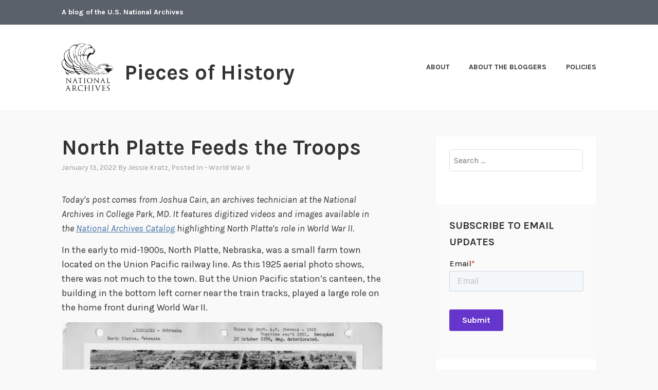

--- FILE ---
content_type: text/html; charset=UTF-8
request_url: https://prologue.blogs.archives.gov/2022/01/13/north-platte-feeds-the-troops/
body_size: 24426
content:
<!DOCTYPE html>
<html lang="en-US">
<head>
<meta charset="UTF-8">
<meta name="viewport" content="width=device-width, initial-scale=1">
<link rel="profile" href="http://gmpg.org/xfn/11">
<link rel="pingback" href="https://prologue.blogs.archives.gov/xmlrpc.php">

<title>North Platte Feeds the Troops &#8211; Pieces of History</title>
<script type="text/javascript">
/* <![CDATA[ */
window.JetpackScriptData = {"site":{"icon":"","title":"Pieces of History","host":"unknown","is_wpcom_platform":false}};
/* ]]> */
</script>
<meta name='robots' content='max-image-preview:large' />
	<style>img:is([sizes="auto" i], [sizes^="auto," i]) { contain-intrinsic-size: 3000px 1500px }</style>
	
<script>
dataLayer = [{"title":"North Platte Feeds the Troops","author":"Jessie Kratz","wordcount":647,"logged_in":"false","page_id":34414,"post_date":"2022-01-13 07:00:00","post_type":"post"}];
</script>
<!-- Google Tag Manager -->
  <script>(function(w,d,s,l,i){w[l]=w[l]||[];w[l].push({'gtm.start':
  new Date().getTime(),event:'gtm.js'});var f=d.getElementsByTagName(s)[0],
  j=d.createElement(s),dl=l!='dataLayer'?'&l='+l:'';j.async=true;j.src=
  'https://www.googletagmanager.com/gtm.js?id='+i+dl;f.parentNode.insertBefore(j,f);
  })(window,document,'script','dataLayer','GTM-WLMC86');</script>
  <!-- End Google Tag Manager -->
<link rel='dns-prefetch' href='//stats.wp.com' />
<link rel='dns-prefetch' href='//fonts.googleapis.com' />
<link rel='dns-prefetch' href='//v0.wordpress.com' />
<link rel='dns-prefetch' href='//www.googletagmanager.com' />
<link rel='preconnect' href='//i0.wp.com' />
<link rel='preconnect' href='//c0.wp.com' />
<link rel="alternate" type="application/rss+xml" title="Pieces of History &raquo; Feed" href="https://prologue.blogs.archives.gov/feed/" />
<link rel="alternate" type="application/rss+xml" title="Pieces of History &raquo; Comments Feed" href="https://prologue.blogs.archives.gov/comments/feed/" />
<link rel="alternate" type="application/rss+xml" title="Pieces of History &raquo; North Platte Feeds the Troops Comments Feed" href="https://prologue.blogs.archives.gov/2022/01/13/north-platte-feeds-the-troops/feed/" />
<script type="text/javascript">
/* <![CDATA[ */
window._wpemojiSettings = {"baseUrl":"https:\/\/s.w.org\/images\/core\/emoji\/15.1.0\/72x72\/","ext":".png","svgUrl":"https:\/\/s.w.org\/images\/core\/emoji\/15.1.0\/svg\/","svgExt":".svg","source":{"concatemoji":"https:\/\/prologue.blogs.archives.gov\/wp-includes\/js\/wp-emoji-release.min.js?ver=6.8.1"}};
/*! This file is auto-generated */
!function(i,n){var o,s,e;function c(e){try{var t={supportTests:e,timestamp:(new Date).valueOf()};sessionStorage.setItem(o,JSON.stringify(t))}catch(e){}}function p(e,t,n){e.clearRect(0,0,e.canvas.width,e.canvas.height),e.fillText(t,0,0);var t=new Uint32Array(e.getImageData(0,0,e.canvas.width,e.canvas.height).data),r=(e.clearRect(0,0,e.canvas.width,e.canvas.height),e.fillText(n,0,0),new Uint32Array(e.getImageData(0,0,e.canvas.width,e.canvas.height).data));return t.every(function(e,t){return e===r[t]})}function u(e,t,n){switch(t){case"flag":return n(e,"\ud83c\udff3\ufe0f\u200d\u26a7\ufe0f","\ud83c\udff3\ufe0f\u200b\u26a7\ufe0f")?!1:!n(e,"\ud83c\uddfa\ud83c\uddf3","\ud83c\uddfa\u200b\ud83c\uddf3")&&!n(e,"\ud83c\udff4\udb40\udc67\udb40\udc62\udb40\udc65\udb40\udc6e\udb40\udc67\udb40\udc7f","\ud83c\udff4\u200b\udb40\udc67\u200b\udb40\udc62\u200b\udb40\udc65\u200b\udb40\udc6e\u200b\udb40\udc67\u200b\udb40\udc7f");case"emoji":return!n(e,"\ud83d\udc26\u200d\ud83d\udd25","\ud83d\udc26\u200b\ud83d\udd25")}return!1}function f(e,t,n){var r="undefined"!=typeof WorkerGlobalScope&&self instanceof WorkerGlobalScope?new OffscreenCanvas(300,150):i.createElement("canvas"),a=r.getContext("2d",{willReadFrequently:!0}),o=(a.textBaseline="top",a.font="600 32px Arial",{});return e.forEach(function(e){o[e]=t(a,e,n)}),o}function t(e){var t=i.createElement("script");t.src=e,t.defer=!0,i.head.appendChild(t)}"undefined"!=typeof Promise&&(o="wpEmojiSettingsSupports",s=["flag","emoji"],n.supports={everything:!0,everythingExceptFlag:!0},e=new Promise(function(e){i.addEventListener("DOMContentLoaded",e,{once:!0})}),new Promise(function(t){var n=function(){try{var e=JSON.parse(sessionStorage.getItem(o));if("object"==typeof e&&"number"==typeof e.timestamp&&(new Date).valueOf()<e.timestamp+604800&&"object"==typeof e.supportTests)return e.supportTests}catch(e){}return null}();if(!n){if("undefined"!=typeof Worker&&"undefined"!=typeof OffscreenCanvas&&"undefined"!=typeof URL&&URL.createObjectURL&&"undefined"!=typeof Blob)try{var e="postMessage("+f.toString()+"("+[JSON.stringify(s),u.toString(),p.toString()].join(",")+"));",r=new Blob([e],{type:"text/javascript"}),a=new Worker(URL.createObjectURL(r),{name:"wpTestEmojiSupports"});return void(a.onmessage=function(e){c(n=e.data),a.terminate(),t(n)})}catch(e){}c(n=f(s,u,p))}t(n)}).then(function(e){for(var t in e)n.supports[t]=e[t],n.supports.everything=n.supports.everything&&n.supports[t],"flag"!==t&&(n.supports.everythingExceptFlag=n.supports.everythingExceptFlag&&n.supports[t]);n.supports.everythingExceptFlag=n.supports.everythingExceptFlag&&!n.supports.flag,n.DOMReady=!1,n.readyCallback=function(){n.DOMReady=!0}}).then(function(){return e}).then(function(){var e;n.supports.everything||(n.readyCallback(),(e=n.source||{}).concatemoji?t(e.concatemoji):e.wpemoji&&e.twemoji&&(t(e.twemoji),t(e.wpemoji)))}))}((window,document),window._wpemojiSettings);
/* ]]> */
</script>
<style id='wp-emoji-styles-inline-css' type='text/css'>

	img.wp-smiley, img.emoji {
		display: inline !important;
		border: none !important;
		box-shadow: none !important;
		height: 1em !important;
		width: 1em !important;
		margin: 0 0.07em !important;
		vertical-align: -0.1em !important;
		background: none !important;
		padding: 0 !important;
	}
</style>
<link rel='stylesheet' id='wp-block-library-css' href='https://c0.wp.com/c/6.8.1/wp-includes/css/dist/block-library/style.min.css' type='text/css' media='all' />
<style id='classic-theme-styles-inline-css' type='text/css'>
/*! This file is auto-generated */
.wp-block-button__link{color:#fff;background-color:#32373c;border-radius:9999px;box-shadow:none;text-decoration:none;padding:calc(.667em + 2px) calc(1.333em + 2px);font-size:1.125em}.wp-block-file__button{background:#32373c;color:#fff;text-decoration:none}
</style>
<link rel='stylesheet' id='mediaelement-css' href='https://c0.wp.com/c/6.8.1/wp-includes/js/mediaelement/mediaelementplayer-legacy.min.css' type='text/css' media='all' />
<link rel='stylesheet' id='wp-mediaelement-css' href='https://c0.wp.com/c/6.8.1/wp-includes/js/mediaelement/wp-mediaelement.min.css' type='text/css' media='all' />
<style id='jetpack-sharing-buttons-style-inline-css' type='text/css'>
.jetpack-sharing-buttons__services-list{display:flex;flex-direction:row;flex-wrap:wrap;gap:0;list-style-type:none;margin:5px;padding:0}.jetpack-sharing-buttons__services-list.has-small-icon-size{font-size:12px}.jetpack-sharing-buttons__services-list.has-normal-icon-size{font-size:16px}.jetpack-sharing-buttons__services-list.has-large-icon-size{font-size:24px}.jetpack-sharing-buttons__services-list.has-huge-icon-size{font-size:36px}@media print{.jetpack-sharing-buttons__services-list{display:none!important}}.editor-styles-wrapper .wp-block-jetpack-sharing-buttons{gap:0;padding-inline-start:0}ul.jetpack-sharing-buttons__services-list.has-background{padding:1.25em 2.375em}
</style>
<style id='global-styles-inline-css' type='text/css'>
:root{--wp--preset--aspect-ratio--square: 1;--wp--preset--aspect-ratio--4-3: 4/3;--wp--preset--aspect-ratio--3-4: 3/4;--wp--preset--aspect-ratio--3-2: 3/2;--wp--preset--aspect-ratio--2-3: 2/3;--wp--preset--aspect-ratio--16-9: 16/9;--wp--preset--aspect-ratio--9-16: 9/16;--wp--preset--color--black: #000000;--wp--preset--color--cyan-bluish-gray: #abb8c3;--wp--preset--color--white: #ffffff;--wp--preset--color--pale-pink: #f78da7;--wp--preset--color--vivid-red: #cf2e2e;--wp--preset--color--luminous-vivid-orange: #ff6900;--wp--preset--color--luminous-vivid-amber: #fcb900;--wp--preset--color--light-green-cyan: #7bdcb5;--wp--preset--color--vivid-green-cyan: #00d084;--wp--preset--color--pale-cyan-blue: #8ed1fc;--wp--preset--color--vivid-cyan-blue: #0693e3;--wp--preset--color--vivid-purple: #9b51e0;--wp--preset--gradient--vivid-cyan-blue-to-vivid-purple: linear-gradient(135deg,rgba(6,147,227,1) 0%,rgb(155,81,224) 100%);--wp--preset--gradient--light-green-cyan-to-vivid-green-cyan: linear-gradient(135deg,rgb(122,220,180) 0%,rgb(0,208,130) 100%);--wp--preset--gradient--luminous-vivid-amber-to-luminous-vivid-orange: linear-gradient(135deg,rgba(252,185,0,1) 0%,rgba(255,105,0,1) 100%);--wp--preset--gradient--luminous-vivid-orange-to-vivid-red: linear-gradient(135deg,rgba(255,105,0,1) 0%,rgb(207,46,46) 100%);--wp--preset--gradient--very-light-gray-to-cyan-bluish-gray: linear-gradient(135deg,rgb(238,238,238) 0%,rgb(169,184,195) 100%);--wp--preset--gradient--cool-to-warm-spectrum: linear-gradient(135deg,rgb(74,234,220) 0%,rgb(151,120,209) 20%,rgb(207,42,186) 40%,rgb(238,44,130) 60%,rgb(251,105,98) 80%,rgb(254,248,76) 100%);--wp--preset--gradient--blush-light-purple: linear-gradient(135deg,rgb(255,206,236) 0%,rgb(152,150,240) 100%);--wp--preset--gradient--blush-bordeaux: linear-gradient(135deg,rgb(254,205,165) 0%,rgb(254,45,45) 50%,rgb(107,0,62) 100%);--wp--preset--gradient--luminous-dusk: linear-gradient(135deg,rgb(255,203,112) 0%,rgb(199,81,192) 50%,rgb(65,88,208) 100%);--wp--preset--gradient--pale-ocean: linear-gradient(135deg,rgb(255,245,203) 0%,rgb(182,227,212) 50%,rgb(51,167,181) 100%);--wp--preset--gradient--electric-grass: linear-gradient(135deg,rgb(202,248,128) 0%,rgb(113,206,126) 100%);--wp--preset--gradient--midnight: linear-gradient(135deg,rgb(2,3,129) 0%,rgb(40,116,252) 100%);--wp--preset--font-size--small: 13px;--wp--preset--font-size--medium: 20px;--wp--preset--font-size--large: 36px;--wp--preset--font-size--x-large: 42px;--wp--preset--spacing--20: 0.44rem;--wp--preset--spacing--30: 0.67rem;--wp--preset--spacing--40: 1rem;--wp--preset--spacing--50: 1.5rem;--wp--preset--spacing--60: 2.25rem;--wp--preset--spacing--70: 3.38rem;--wp--preset--spacing--80: 5.06rem;--wp--preset--shadow--natural: 6px 6px 9px rgba(0, 0, 0, 0.2);--wp--preset--shadow--deep: 12px 12px 50px rgba(0, 0, 0, 0.4);--wp--preset--shadow--sharp: 6px 6px 0px rgba(0, 0, 0, 0.2);--wp--preset--shadow--outlined: 6px 6px 0px -3px rgba(255, 255, 255, 1), 6px 6px rgba(0, 0, 0, 1);--wp--preset--shadow--crisp: 6px 6px 0px rgba(0, 0, 0, 1);}:where(.is-layout-flex){gap: 0.5em;}:where(.is-layout-grid){gap: 0.5em;}body .is-layout-flex{display: flex;}.is-layout-flex{flex-wrap: wrap;align-items: center;}.is-layout-flex > :is(*, div){margin: 0;}body .is-layout-grid{display: grid;}.is-layout-grid > :is(*, div){margin: 0;}:where(.wp-block-columns.is-layout-flex){gap: 2em;}:where(.wp-block-columns.is-layout-grid){gap: 2em;}:where(.wp-block-post-template.is-layout-flex){gap: 1.25em;}:where(.wp-block-post-template.is-layout-grid){gap: 1.25em;}.has-black-color{color: var(--wp--preset--color--black) !important;}.has-cyan-bluish-gray-color{color: var(--wp--preset--color--cyan-bluish-gray) !important;}.has-white-color{color: var(--wp--preset--color--white) !important;}.has-pale-pink-color{color: var(--wp--preset--color--pale-pink) !important;}.has-vivid-red-color{color: var(--wp--preset--color--vivid-red) !important;}.has-luminous-vivid-orange-color{color: var(--wp--preset--color--luminous-vivid-orange) !important;}.has-luminous-vivid-amber-color{color: var(--wp--preset--color--luminous-vivid-amber) !important;}.has-light-green-cyan-color{color: var(--wp--preset--color--light-green-cyan) !important;}.has-vivid-green-cyan-color{color: var(--wp--preset--color--vivid-green-cyan) !important;}.has-pale-cyan-blue-color{color: var(--wp--preset--color--pale-cyan-blue) !important;}.has-vivid-cyan-blue-color{color: var(--wp--preset--color--vivid-cyan-blue) !important;}.has-vivid-purple-color{color: var(--wp--preset--color--vivid-purple) !important;}.has-black-background-color{background-color: var(--wp--preset--color--black) !important;}.has-cyan-bluish-gray-background-color{background-color: var(--wp--preset--color--cyan-bluish-gray) !important;}.has-white-background-color{background-color: var(--wp--preset--color--white) !important;}.has-pale-pink-background-color{background-color: var(--wp--preset--color--pale-pink) !important;}.has-vivid-red-background-color{background-color: var(--wp--preset--color--vivid-red) !important;}.has-luminous-vivid-orange-background-color{background-color: var(--wp--preset--color--luminous-vivid-orange) !important;}.has-luminous-vivid-amber-background-color{background-color: var(--wp--preset--color--luminous-vivid-amber) !important;}.has-light-green-cyan-background-color{background-color: var(--wp--preset--color--light-green-cyan) !important;}.has-vivid-green-cyan-background-color{background-color: var(--wp--preset--color--vivid-green-cyan) !important;}.has-pale-cyan-blue-background-color{background-color: var(--wp--preset--color--pale-cyan-blue) !important;}.has-vivid-cyan-blue-background-color{background-color: var(--wp--preset--color--vivid-cyan-blue) !important;}.has-vivid-purple-background-color{background-color: var(--wp--preset--color--vivid-purple) !important;}.has-black-border-color{border-color: var(--wp--preset--color--black) !important;}.has-cyan-bluish-gray-border-color{border-color: var(--wp--preset--color--cyan-bluish-gray) !important;}.has-white-border-color{border-color: var(--wp--preset--color--white) !important;}.has-pale-pink-border-color{border-color: var(--wp--preset--color--pale-pink) !important;}.has-vivid-red-border-color{border-color: var(--wp--preset--color--vivid-red) !important;}.has-luminous-vivid-orange-border-color{border-color: var(--wp--preset--color--luminous-vivid-orange) !important;}.has-luminous-vivid-amber-border-color{border-color: var(--wp--preset--color--luminous-vivid-amber) !important;}.has-light-green-cyan-border-color{border-color: var(--wp--preset--color--light-green-cyan) !important;}.has-vivid-green-cyan-border-color{border-color: var(--wp--preset--color--vivid-green-cyan) !important;}.has-pale-cyan-blue-border-color{border-color: var(--wp--preset--color--pale-cyan-blue) !important;}.has-vivid-cyan-blue-border-color{border-color: var(--wp--preset--color--vivid-cyan-blue) !important;}.has-vivid-purple-border-color{border-color: var(--wp--preset--color--vivid-purple) !important;}.has-vivid-cyan-blue-to-vivid-purple-gradient-background{background: var(--wp--preset--gradient--vivid-cyan-blue-to-vivid-purple) !important;}.has-light-green-cyan-to-vivid-green-cyan-gradient-background{background: var(--wp--preset--gradient--light-green-cyan-to-vivid-green-cyan) !important;}.has-luminous-vivid-amber-to-luminous-vivid-orange-gradient-background{background: var(--wp--preset--gradient--luminous-vivid-amber-to-luminous-vivid-orange) !important;}.has-luminous-vivid-orange-to-vivid-red-gradient-background{background: var(--wp--preset--gradient--luminous-vivid-orange-to-vivid-red) !important;}.has-very-light-gray-to-cyan-bluish-gray-gradient-background{background: var(--wp--preset--gradient--very-light-gray-to-cyan-bluish-gray) !important;}.has-cool-to-warm-spectrum-gradient-background{background: var(--wp--preset--gradient--cool-to-warm-spectrum) !important;}.has-blush-light-purple-gradient-background{background: var(--wp--preset--gradient--blush-light-purple) !important;}.has-blush-bordeaux-gradient-background{background: var(--wp--preset--gradient--blush-bordeaux) !important;}.has-luminous-dusk-gradient-background{background: var(--wp--preset--gradient--luminous-dusk) !important;}.has-pale-ocean-gradient-background{background: var(--wp--preset--gradient--pale-ocean) !important;}.has-electric-grass-gradient-background{background: var(--wp--preset--gradient--electric-grass) !important;}.has-midnight-gradient-background{background: var(--wp--preset--gradient--midnight) !important;}.has-small-font-size{font-size: var(--wp--preset--font-size--small) !important;}.has-medium-font-size{font-size: var(--wp--preset--font-size--medium) !important;}.has-large-font-size{font-size: var(--wp--preset--font-size--large) !important;}.has-x-large-font-size{font-size: var(--wp--preset--font-size--x-large) !important;}
:where(.wp-block-post-template.is-layout-flex){gap: 1.25em;}:where(.wp-block-post-template.is-layout-grid){gap: 1.25em;}
:where(.wp-block-columns.is-layout-flex){gap: 2em;}:where(.wp-block-columns.is-layout-grid){gap: 2em;}
:root :where(.wp-block-pullquote){font-size: 1.5em;line-height: 1.6;}
</style>
<link rel='stylesheet' id='karuna-style-css' href='https://prologue.blogs.archives.gov/wp-content/themes/karuna/style.css?ver=6.8.1' type='text/css' media='all' />
<link rel='stylesheet' id='karuna-fonts-css' href='https://fonts.googleapis.com/css?family=Karla%3A400%2C400italic%2C700%2C700italic&#038;subset=latin%2Clatin-ext' type='text/css' media='all' />
<link rel='stylesheet' id='genericons-css' href='https://c0.wp.com/p/jetpack/14.8/_inc/genericons/genericons/genericons.css' type='text/css' media='all' />
<style id='akismet-widget-style-inline-css' type='text/css'>

			.a-stats {
				--akismet-color-mid-green: #357b49;
				--akismet-color-white: #fff;
				--akismet-color-light-grey: #f6f7f7;

				max-width: 350px;
				width: auto;
			}

			.a-stats * {
				all: unset;
				box-sizing: border-box;
			}

			.a-stats strong {
				font-weight: 600;
			}

			.a-stats a.a-stats__link,
			.a-stats a.a-stats__link:visited,
			.a-stats a.a-stats__link:active {
				background: var(--akismet-color-mid-green);
				border: none;
				box-shadow: none;
				border-radius: 8px;
				color: var(--akismet-color-white);
				cursor: pointer;
				display: block;
				font-family: -apple-system, BlinkMacSystemFont, 'Segoe UI', 'Roboto', 'Oxygen-Sans', 'Ubuntu', 'Cantarell', 'Helvetica Neue', sans-serif;
				font-weight: 500;
				padding: 12px;
				text-align: center;
				text-decoration: none;
				transition: all 0.2s ease;
			}

			/* Extra specificity to deal with TwentyTwentyOne focus style */
			.widget .a-stats a.a-stats__link:focus {
				background: var(--akismet-color-mid-green);
				color: var(--akismet-color-white);
				text-decoration: none;
			}

			.a-stats a.a-stats__link:hover {
				filter: brightness(110%);
				box-shadow: 0 4px 12px rgba(0, 0, 0, 0.06), 0 0 2px rgba(0, 0, 0, 0.16);
			}

			.a-stats .count {
				color: var(--akismet-color-white);
				display: block;
				font-size: 1.5em;
				line-height: 1.4;
				padding: 0 13px;
				white-space: nowrap;
			}
		
</style>
<link rel='stylesheet' id='sharedaddy-css' href='https://c0.wp.com/p/jetpack/14.8/modules/sharedaddy/sharing.css' type='text/css' media='all' />
<link rel='stylesheet' id='social-logos-css' href='https://c0.wp.com/p/jetpack/14.8/_inc/social-logos/social-logos.min.css' type='text/css' media='all' />
<script type="text/javascript" src="https://c0.wp.com/c/6.8.1/wp-includes/js/jquery/jquery.min.js" id="jquery-core-js"></script>
<script type="text/javascript" src="https://c0.wp.com/c/6.8.1/wp-includes/js/jquery/jquery-migrate.min.js" id="jquery-migrate-js"></script>
<script type="text/javascript" id="email-posts-to-subscribers-js-extra">
/* <![CDATA[ */
var elp_data = {"messages":{"elp_name_required":"Please enter name.","elp_email_required":"Please enter email address.","elp_invalid_name":"Name seems invalid.","elp_invalid_email":"Email address seems invalid.","elp_unexpected_error":"Oops.. Unexpected error occurred.","elp_invalid_captcha":"Robot verification failed, please try again.","elp_invalid_key":"Robot verification failed, invalid key.","elp_successfull_single":"You have successfully subscribed.","elp_successfull_double":"You have successfully subscribed. You will receive a confirmation email in few minutes. Please follow the link in it to confirm your subscription. If the email takes more than 15 minutes to appear in your mailbox, please check your spam folder.","elp_email_exist":"Email already exist.","elp_email_squeeze":"You are trying to submit too fast. try again in 1 minute."},"elp_ajax_url":"https:\/\/prologue.blogs.archives.gov\/wp-admin\/admin-ajax.php"};
/* ]]> */
</script>
<script type="text/javascript" src="https://prologue.blogs.archives.gov/wp-content/plugins/email-posts-to-subscribers//inc/email-posts-to-subscribers.js?ver=2.2" id="email-posts-to-subscribers-js"></script>
<link rel="https://api.w.org/" href="https://prologue.blogs.archives.gov/wp-json/" /><link rel="alternate" title="JSON" type="application/json" href="https://prologue.blogs.archives.gov/wp-json/wp/v2/posts/34414" /><link rel="EditURI" type="application/rsd+xml" title="RSD" href="https://prologue.blogs.archives.gov/xmlrpc.php?rsd" />
<meta name="generator" content="WordPress 6.8.1" />
<link rel="canonical" href="https://prologue.blogs.archives.gov/2022/01/13/north-platte-feeds-the-troops/" />
<link rel='shortlink' href='https://prologue.blogs.archives.gov/?p=34414' />
<link rel="alternate" title="oEmbed (JSON)" type="application/json+oembed" href="https://prologue.blogs.archives.gov/wp-json/oembed/1.0/embed?url=https%3A%2F%2Fprologue.blogs.archives.gov%2F2022%2F01%2F13%2Fnorth-platte-feeds-the-troops%2F" />
<link rel="alternate" title="oEmbed (XML)" type="text/xml+oembed" href="https://prologue.blogs.archives.gov/wp-json/oembed/1.0/embed?url=https%3A%2F%2Fprologue.blogs.archives.gov%2F2022%2F01%2F13%2Fnorth-platte-feeds-the-troops%2F&#038;format=xml" />
<style>.elp_form_message.success { color: #008000;font-weight: bold; } .elp_form_message.error { color: #ff0000; } .elp_form_message.boterror { color: #ff0000; } </style><!-- HubSpot WordPress Plugin v11.3.6: embed JS disabled as a portalId has not yet been configured --><meta name="generator" content="Site Kit by Google 1.156.0" />	<style>img#wpstats{display:none}</style>
		
<!-- Jetpack Open Graph Tags -->
<meta property="og:type" content="article" />
<meta property="og:title" content="North Platte Feeds the Troops" />
<meta property="og:url" content="https://prologue.blogs.archives.gov/2022/01/13/north-platte-feeds-the-troops/" />
<meta property="og:description" content="Today&#8217;s post comes from Joshua Cain, an archives technician at the National Archives in College Park, MD. It features digitized videos and images available in the National Archives Catalog hi…" />
<meta property="article:published_time" content="2022-01-13T12:00:00+00:00" />
<meta property="article:modified_time" content="2022-01-07T14:54:26+00:00" />
<meta property="og:site_name" content="Pieces of History" />
<meta property="og:image" content="https://i0.wp.com/prologue.blogs.archives.gov/wp-content/uploads/sites/9/2022/01/image.jpeg?fit=1200%2C926&#038;ssl=1" />
<meta property="og:image:width" content="1200" />
<meta property="og:image:height" content="926" />
<meta property="og:image:alt" content="" />
<meta property="og:locale" content="en_US" />
<meta name="twitter:text:title" content="North Platte Feeds the Troops" />
<meta name="twitter:image" content="https://i0.wp.com/prologue.blogs.archives.gov/wp-content/uploads/sites/9/2022/01/image.jpeg?fit=1200%2C926&#038;ssl=1&#038;w=640" />
<meta name="twitter:card" content="summary_large_image" />

<!-- End Jetpack Open Graph Tags -->
		<style type="text/css" id="wp-custom-css">
			.top-bar .site-description {
width: 100%; text-transform: none; 
}

.top-bar {
 background-color: #5b616b;
}
.site-branding .site-title { margin-top: 1.2rem;}

 .site-title {
text-transform: none; 
}

div.site-branding{
        font-size: 1.3rem;
        
}header > h2 > a{
    font-size: 1.3rem;
}

a {
    color: #4773aa;
}

a:hover {
        color:#73b3e7;
}

.entry-title a:hover, .entry-title a:focus {
    color: #73b3e7;
}

body{
        background:#f9f9f9;
}

.entry-meta, .entry-footer {
  text-transform: capitalize;
}

.entry-content
a {
    text-decoration: underline;
    font-weight: normal;
}

#secondary.widget-area{
        background-color: #fff;
}

#search-2{
background-color: transparent;
}

#email-posts-to-subscribers-2{
background-color: transparent;
}

#calendar-3{
background-color: transparent;
}

#archives-4{
background-color: transparent;
}

#catalog-5{
background-color:transparent;
}

#categories-4{
background-color: transparent;
}

#tag_cloud-3{
background-color: transparent;
}

figcaption {
font-size: .9rem;
font-style: italic;
color: #494949;
}

#infinite-handle > span {
    background-color: #0071bc;
    color: white;
}

.comment-navigation a, .comment-navigation a:visited, .posts-navigation a, .posts-navigation a:visited, .post-navigation a, .post-navigation a:visited {
        color: black;
}

.nav-links  a:hover {
        color: #73b3e7;
}

.site-footer {
background-color: #5b616b;
;
    width: 100%;
}

.footer-widgets-wrapper {
    background-color: #5b616b;
}
figcaption a {
display:inline !important;
}		</style>
		</head>

<body class="wp-singular post-template-default single single-post postid-34414 single-format-standard wp-custom-logo wp-theme-karuna group-blog">
	<!-- Google Tag Manager (noscript) -->
<noscript><iframe src="https://www.googletagmanager.com/ns.html?id=GTM-WLMC86" height="0" width="0" style="display:none;visibility:hidden"></iframe></noscript>
<!-- End Google Tag Manager (noscript) -->
<div id="page" class="site">
	<a class="skip-link screen-reader-text" href="#content">Skip to content</a>

	<header id="masthead" class="site-header" role="banner">

		<div class="top-bar">
	<div class="top-bar-wrapper">
					<p class="site-description">A blog of the U.S. National Archives</p>
		
			</div><!-- .top-bar-wrapper -->
</div><!-- .top-bar -->
		<div class="sticky-wrapper">
	<div class="site-branding-wrapper">
		<div class="site-branding">
			<a href="https://prologue.blogs.archives.gov/" class="custom-logo-link" rel="home"><img width="400" height="400" src="https://i0.wp.com/prologue.blogs.archives.gov/wp-content/uploads/sites/9/2018/05/cropped-NARA-logo-5-x-5-bw-e1527853230616-2.jpg?fit=400%2C400&amp;ssl=1" class="custom-logo" alt="Pieces of History" decoding="async" fetchpriority="high" srcset="https://i0.wp.com/prologue.blogs.archives.gov/wp-content/uploads/sites/9/2018/05/cropped-NARA-logo-5-x-5-bw-e1527853230616-2.jpg?w=400&amp;ssl=1 400w, https://i0.wp.com/prologue.blogs.archives.gov/wp-content/uploads/sites/9/2018/05/cropped-NARA-logo-5-x-5-bw-e1527853230616-2.jpg?resize=150%2C150&amp;ssl=1 150w, https://i0.wp.com/prologue.blogs.archives.gov/wp-content/uploads/sites/9/2018/05/cropped-NARA-logo-5-x-5-bw-e1527853230616-2.jpg?resize=300%2C300&amp;ssl=1 300w, https://i0.wp.com/prologue.blogs.archives.gov/wp-content/uploads/sites/9/2018/05/cropped-NARA-logo-5-x-5-bw-e1527853230616-2.jpg?resize=100%2C100&amp;ssl=1 100w" sizes="(max-width: 400px) 100vw, 400px" data-attachment-id="28901" data-permalink="https://prologue.blogs.archives.gov/cropped-nara-logo-5-x-5-bw-e1527853230616-2-jpg/" data-orig-file="https://i0.wp.com/prologue.blogs.archives.gov/wp-content/uploads/sites/9/2018/05/cropped-NARA-logo-5-x-5-bw-e1527853230616-2.jpg?fit=400%2C400&amp;ssl=1" data-orig-size="400,400" data-comments-opened="1" data-image-meta="{&quot;aperture&quot;:&quot;0&quot;,&quot;credit&quot;:&quot;&quot;,&quot;camera&quot;:&quot;&quot;,&quot;caption&quot;:&quot;&quot;,&quot;created_timestamp&quot;:&quot;0&quot;,&quot;copyright&quot;:&quot;&quot;,&quot;focal_length&quot;:&quot;0&quot;,&quot;iso&quot;:&quot;0&quot;,&quot;shutter_speed&quot;:&quot;0&quot;,&quot;title&quot;:&quot;&quot;,&quot;orientation&quot;:&quot;0&quot;}" data-image-title="cropped-NARA-logo-5-x-5-bw-e1527853230616-2.jpg" data-image-description="&lt;p&gt;https://prologue.blogs.archives.gov/wp-content/uploads/sites/9/2018/05/cropped-NARA-logo-5-x-5-bw-e1527853230616-2.jpg&lt;/p&gt;
" data-image-caption="" data-medium-file="https://i0.wp.com/prologue.blogs.archives.gov/wp-content/uploads/sites/9/2018/05/cropped-NARA-logo-5-x-5-bw-e1527853230616-2.jpg?fit=300%2C300&amp;ssl=1" data-large-file="https://i0.wp.com/prologue.blogs.archives.gov/wp-content/uploads/sites/9/2018/05/cropped-NARA-logo-5-x-5-bw-e1527853230616-2.jpg?fit=400%2C400&amp;ssl=1" /></a>							<p class="site-title"><a href="https://prologue.blogs.archives.gov/" rel="home">Pieces of History</a></p>
					</div><!-- .site-branding -->

		<nav id="site-navigation" class="main-navigation" role="navigation">
	<button class="menu-toggle" aria-controls="top-menu" aria-expanded="false"><span class="genericon genericon-menu"></span>Menu</button>
	<div id="top-menu" class="menu"><ul>
<li class="page_item page-item-4969"><a href="https://prologue.blogs.archives.gov/about-2/">About</a></li>
<li class="page_item page-item-5043"><a href="https://prologue.blogs.archives.gov/about-the-bloggers/">About the Bloggers</a></li>
<li class="page_item page-item-5042"><a href="https://prologue.blogs.archives.gov/policies/">Policies</a></li>
</ul></div>
</nav><!-- #site-navigation -->
			</div><!-- .site-branding-wrapper -->
</div><!-- .sticky-wrapper -->
		
		
	</header>
	<div id="content" class="site-content">

	<div id="primary" class="content-area">
		<main id="main" class="site-main" role="main">

		
<article id="post-34414" class="post-34414 post type-post status-publish format-standard hentry category-discover-world-war-ii tag-north-platte tag-world-war-ii">
	
	<header class="entry-header">
		<h1 class="entry-title">North Platte Feeds the Troops</h1>				<div class="entry-meta">
			<span class="posted-on"><a href="https://prologue.blogs.archives.gov/2022/01/13/north-platte-feeds-the-troops/" rel="bookmark"><time class="entry-date published" datetime="2022-01-13T07:00:00-05:00">January 13, 2022</time><time class="updated" datetime="2022-01-07T09:54:26-05:00">January 7, 2022</time></a></span><span class="byline"> by <span class="author vcard"><a class="url fn n" href="https://prologue.blogs.archives.gov/author/jkratz/">Jessie Kratz</a></span></span><span class="cat-links">, posted in <a href="https://prologue.blogs.archives.gov/category/time-zones/discover-world-war-ii/" rel="category tag">- World War II</a></span>		</div><!-- .entry-meta -->			</header>
	<div class="entry-content">
		
<p><em>Today&#8217;s post comes from Joshua Cain, an archives technician at the National Archives in College Park, MD. It features digitized videos and images available in the <a rel="noreferrer noopener" href="https://catalog.archives.gov/" target="_blank">National Archives Catalog</a> highlighting North Platte&#8217;s role in World War II. </em></p>



<p>In the early to mid-1900s, North Platte, Nebraska, was a small farm town located on the Union Pacific railway line. As this 1925 aerial photo shows, there was not much to the town. But the Union Pacific station’s canteen, the building in the bottom left corner near the train tracks, played a large role on the home front during World War II.&nbsp;</p>



<figure data-carousel-extra='{"blog_id":9,"permalink":"https:\/\/prologue.blogs.archives.gov\/2022\/01\/13\/north-platte-feeds-the-troops\/"}'  class="wp-block-gallery columns-1 is-cropped wp-block-gallery-1 is-layout-flex wp-block-gallery-is-layout-flex"><ul class="blocks-gallery-grid"><li class="blocks-gallery-item"><figure><a href="https://i0.wp.com/prologue.blogs.archives.gov/wp-content/uploads/sites/9/2022/01/image-1024x790.jpeg?ssl=1"><img data-recalc-dims="1" decoding="async" width="685" height="528" data-attachment-id="34415" data-permalink="https://prologue.blogs.archives.gov/2022/01/13/north-platte-feeds-the-troops/image-15/" data-orig-file="https://i0.wp.com/prologue.blogs.archives.gov/wp-content/uploads/sites/9/2022/01/image.jpeg?fit=1600%2C1234&amp;ssl=1" data-orig-size="1600,1234" data-comments-opened="1" data-image-meta="{&quot;aperture&quot;:&quot;0&quot;,&quot;credit&quot;:&quot;&quot;,&quot;camera&quot;:&quot;&quot;,&quot;caption&quot;:&quot;&quot;,&quot;created_timestamp&quot;:&quot;0&quot;,&quot;copyright&quot;:&quot;&quot;,&quot;focal_length&quot;:&quot;0&quot;,&quot;iso&quot;:&quot;0&quot;,&quot;shutter_speed&quot;:&quot;0&quot;,&quot;title&quot;:&quot;&quot;,&quot;orientation&quot;:&quot;0&quot;}" data-image-title="image" data-image-description="" data-image-caption="&lt;p&gt;North Platte, Nebraska, 1925.  (National Archives Identifier 23942163)&lt;/p&gt;
" data-medium-file="https://i0.wp.com/prologue.blogs.archives.gov/wp-content/uploads/sites/9/2022/01/image.jpeg?fit=300%2C231&amp;ssl=1" data-large-file="https://i0.wp.com/prologue.blogs.archives.gov/wp-content/uploads/sites/9/2022/01/image.jpeg?fit=685%2C528&amp;ssl=1" src="https://i0.wp.com/prologue.blogs.archives.gov/wp-content/uploads/sites/9/2022/01/image-1024x790.jpeg?resize=685%2C528&#038;ssl=1" alt="" data-id="34415" class="wp-image-34415" srcset="https://i0.wp.com/prologue.blogs.archives.gov/wp-content/uploads/sites/9/2022/01/image.jpeg?resize=1024%2C790&amp;ssl=1 1024w, https://i0.wp.com/prologue.blogs.archives.gov/wp-content/uploads/sites/9/2022/01/image.jpeg?resize=300%2C231&amp;ssl=1 300w, https://i0.wp.com/prologue.blogs.archives.gov/wp-content/uploads/sites/9/2022/01/image.jpeg?resize=768%2C592&amp;ssl=1 768w, https://i0.wp.com/prologue.blogs.archives.gov/wp-content/uploads/sites/9/2022/01/image.jpeg?resize=1536%2C1185&amp;ssl=1 1536w, https://i0.wp.com/prologue.blogs.archives.gov/wp-content/uploads/sites/9/2022/01/image.jpeg?resize=685%2C528&amp;ssl=1 685w, https://i0.wp.com/prologue.blogs.archives.gov/wp-content/uploads/sites/9/2022/01/image.jpeg?w=1600&amp;ssl=1 1600w, https://i0.wp.com/prologue.blogs.archives.gov/wp-content/uploads/sites/9/2022/01/image.jpeg?w=1370 1370w" sizes="(max-width: 685px) 100vw, 685px" /></a><figcaption class="blocks-gallery-item__caption">North Platte, Nebraska, 1925.  <a href="https://catalog.archives.gov/id/23942163">(National Archives Identifier 23942163)</a></figcaption></figure></li></ul></figure>



<p>On December 17, 1941, a National Guard company from Nebraska was set to arrive in North Platte via train. The townsfolk organized to meet them at the depot and offer them some gifts as an appreciation for their service. Well, the train arrived, but it wasn’t carrying a National Guard Company from Nebraska. Nope, this company came from Kansas. Regardless, the townsfolk still treated them like their own.</p>



<p>The next day, Rae Wilson, a resident of North Platte, wrote a letter to the local paper asking the community to help create a canteen for service members to enjoy a nice meal as they made their long journey east or west for training and then future deployment overseas to fight. Her request was answered by volunteers from North Platte and, eventually, 125 other surrounding communities.&nbsp;&nbsp;</p>



<p>The North Platte Canteen officially opened on December 25, 1941. It began in the Cody Hotel, but that was a bit too far from the depot, as the train only stopped for 10-15 minutes. Wilson was able to talk with Union Pacific railroad president William M. Jeffers about using the lunchroom at the station. Jeffers agreed and the volunteers relocated.&nbsp;</p>



<p>Trains arrived at the depot from 5 a.m. to 11 p.m. daily. Volunteers prepared sandwiches, coffee, and even birthday cake for the troops during the quick break (as seen in the silent video below from 0:00 to 6:28). Volunteers also provided magazines and other reading materials for the troops. On some occasions, there was music in the air as troops or volunteers played the piano in the canteen.  </p>



<figure class="wp-block-video"><video controls src="https://prologue.blogs.archives.gov/wp-content/uploads/sites/9/2022/01/111-adc-6284.mp4"></video><figcaption>&#8220;Report from Nebraska,&#8221; North Platte Canteen, 1945. <a href="https://catalog.archives.gov/id/20069">(National Archives Identifier 20069)</a></figcaption></figure>



<p>The North Platte Canteen was a welcome break from the train journeys across the United States. Soldiers would spend days on overcrowded trains, often not having a seat of their own. One soldier’s postcard sent from the North Platte Canteen describes it well.&nbsp;</p>



<p><em>Just arrived at North Platte. Had roll and coffee. Train running late but will make it. Stood from Chicago to Omaha but finally got a seat.</em></p>



<p><em>Love, Ned</em></p>



<figure data-carousel-extra='{"blog_id":9,"permalink":"https:\/\/prologue.blogs.archives.gov\/2022\/01\/13\/north-platte-feeds-the-troops\/"}'  class="wp-block-gallery columns-1 is-cropped wp-block-gallery-2 is-layout-flex wp-block-gallery-is-layout-flex"><ul class="blocks-gallery-grid"><li class="blocks-gallery-item"><figure><a href="https://i0.wp.com/prologue.blogs.archives.gov/wp-content/uploads/sites/9/2022/01/Pages-from-76001536_NHL-scaled.jpg"><img data-recalc-dims="1" decoding="async" width="685" height="891" data-attachment-id="34417" data-permalink="https://prologue.blogs.archives.gov/2022/01/13/north-platte-feeds-the-troops/pages-from-76001536_nhl/" data-orig-file="https://i0.wp.com/prologue.blogs.archives.gov/wp-content/uploads/sites/9/2022/01/Pages-from-76001536_NHL-scaled.jpg?fit=1968%2C2560&amp;ssl=1" data-orig-size="1968,2560" data-comments-opened="1" data-image-meta="{&quot;aperture&quot;:&quot;0&quot;,&quot;credit&quot;:&quot;&quot;,&quot;camera&quot;:&quot;&quot;,&quot;caption&quot;:&quot;&quot;,&quot;created_timestamp&quot;:&quot;0&quot;,&quot;copyright&quot;:&quot;&quot;,&quot;focal_length&quot;:&quot;0&quot;,&quot;iso&quot;:&quot;0&quot;,&quot;shutter_speed&quot;:&quot;0&quot;,&quot;title&quot;:&quot;&quot;,&quot;orientation&quot;:&quot;0&quot;}" data-image-title="Pages from 76001536_NHL" data-image-description="" data-image-caption="&lt;p&gt;Page from Pennsylvania Railroad Depot and Baggage Room National Historic Landmark nomination. (National Archives Identifier 71986553)&lt;/p&gt;
" data-medium-file="https://i0.wp.com/prologue.blogs.archives.gov/wp-content/uploads/sites/9/2022/01/Pages-from-76001536_NHL-scaled.jpg?fit=231%2C300&amp;ssl=1" data-large-file="https://i0.wp.com/prologue.blogs.archives.gov/wp-content/uploads/sites/9/2022/01/Pages-from-76001536_NHL-scaled.jpg?fit=685%2C891&amp;ssl=1" src="https://i0.wp.com/prologue.blogs.archives.gov/wp-content/uploads/sites/9/2022/01/Pages-from-76001536_NHL.jpg?resize=685%2C891" alt="" data-id="34417" data-full-url="http://prologue.blogs.archives.gov/wp-content/uploads/sites/9/2022/01/Pages-from-76001536_NHL-scaled.jpg" data-link="https://prologue.blogs.archives.gov/?attachment_id=34417" class="wp-image-34417" srcset="https://i0.wp.com/prologue.blogs.archives.gov/wp-content/uploads/sites/9/2022/01/Pages-from-76001536_NHL-scaled.jpg?resize=787%2C1024&amp;ssl=1 787w, https://i0.wp.com/prologue.blogs.archives.gov/wp-content/uploads/sites/9/2022/01/Pages-from-76001536_NHL-scaled.jpg?resize=231%2C300&amp;ssl=1 231w, https://i0.wp.com/prologue.blogs.archives.gov/wp-content/uploads/sites/9/2022/01/Pages-from-76001536_NHL-scaled.jpg?resize=768%2C999&amp;ssl=1 768w, https://i0.wp.com/prologue.blogs.archives.gov/wp-content/uploads/sites/9/2022/01/Pages-from-76001536_NHL-scaled.jpg?resize=1181%2C1536&amp;ssl=1 1181w, https://i0.wp.com/prologue.blogs.archives.gov/wp-content/uploads/sites/9/2022/01/Pages-from-76001536_NHL-scaled.jpg?resize=1575%2C2048&amp;ssl=1 1575w, https://i0.wp.com/prologue.blogs.archives.gov/wp-content/uploads/sites/9/2022/01/Pages-from-76001536_NHL-scaled.jpg?resize=685%2C891&amp;ssl=1 685w, https://i0.wp.com/prologue.blogs.archives.gov/wp-content/uploads/sites/9/2022/01/Pages-from-76001536_NHL-scaled.jpg?resize=2000%2C2601&amp;ssl=1 2000w, https://i0.wp.com/prologue.blogs.archives.gov/wp-content/uploads/sites/9/2022/01/Pages-from-76001536_NHL-scaled.jpg?w=1968&amp;ssl=1 1968w, https://i0.wp.com/prologue.blogs.archives.gov/wp-content/uploads/sites/9/2022/01/Pages-from-76001536_NHL-scaled.jpg?w=1370 1370w" sizes="(max-width: 685px) 100vw, 685px" /></a><figcaption class="blocks-gallery-item__caption">Page from Pennsylvania Railroad Depot and Baggage Room National Historic Landmark nomination. (<a href="https://catalog.archives.gov/id/71986553" target="_blank" rel="noreferrer noopener">National Archives Identifier 71986553</a>)</figcaption></figure></li></ul></figure>



<p>As a train rolled out, another one would arrive. Every day was a busy day for both the service members and those who helped greet and feed them. The local communities wanted to help out as much as they could. One 12-year-old local boy even took the shirt off of his back at livestock auctions to help raise money for supplies for the canteen (as seen in the silent video below from 7:15 to 8:22). Often the buyer wouldn’t keep the shirt, and the boy was able to resell it again and again. </p>



<figure class="wp-block-video"><video controls src="https://prologue.blogs.archives.gov/wp-content/uploads/sites/9/2022/01/111-ADC-6285.mp4"></video><figcaption> &#8220;Report from Nebraska,&#8221; North Platte Canteen, 1945. <a href="https://catalog.archives.gov/id/20070">(National Archives Identifier 20070)</a></figcaption></figure>



<p>The North Platte Canteen operated until April 1, 1946, well after World War II ended. It is estimated that the small Nebraska town served six million troops during the 54 months it was running. Unfortunately, the building was demolished in 1973, and a plaque is the only recognition of its existence and contribution to the war effort.</p>



<p><em>For further reading, Bob Greene’s book, </em>Once Upon a Town: The Miracle of the North Platte Canteen<em> offers accounts from the canteen volunteers and the service members who visited.</em></p>
<div class="sharedaddy sd-sharing-enabled"><div class="robots-nocontent sd-block sd-social sd-social-icon-text sd-sharing"><h3 class="sd-title">Share this:</h3><div class="sd-content"><ul><li class="share-facebook"><a rel="nofollow noopener noreferrer"
				data-shared="sharing-facebook-34414"
				class="share-facebook sd-button share-icon"
				href="https://prologue.blogs.archives.gov/2022/01/13/north-platte-feeds-the-troops/?share=facebook"
				target="_blank"
				aria-labelledby="sharing-facebook-34414"
				>
				<span id="sharing-facebook-34414" hidden>Click to share on Facebook (Opens in new window)</span>
				<span>Facebook</span>
			</a></li><li class="share-x"><a rel="nofollow noopener noreferrer"
				data-shared="sharing-x-34414"
				class="share-x sd-button share-icon"
				href="https://prologue.blogs.archives.gov/2022/01/13/north-platte-feeds-the-troops/?share=x"
				target="_blank"
				aria-labelledby="sharing-x-34414"
				>
				<span id="sharing-x-34414" hidden>Click to share on X (Opens in new window)</span>
				<span>X</span>
			</a></li><li class="share-end"></li></ul></div></div></div>	</div>
		<footer class="entry-footer">
		<span class="tags-links">Tagged <a href="https://prologue.blogs.archives.gov/tag/north-platte/" rel="tag">North Platte</a>, <a href="https://prologue.blogs.archives.gov/tag/world-war-ii/" rel="tag">World War II</a></span>	</footer><!-- .entry-footer -->
	</article><!-- #post-## -->
	<nav class="navigation post-navigation" aria-label="Posts">
		<h2 class="screen-reader-text">Post navigation</h2>
		<div class="nav-links"><div class="nav-previous"><a href="https://prologue.blogs.archives.gov/2022/01/07/facial-hair-friday-those-bearded-battles-of-the-blizzard-belt/" rel="prev"><span class="title">Previous post</span>Facial Hair Friday: Those Bearded Battles of the Blizzard Belt</a></div><div class="nav-next"><a href="https://prologue.blogs.archives.gov/2022/01/20/census-records-the-72-year-rule/" rel="next"><span class="title">Next post</span>Census Records: The 72-Year Rule</a></div></div>
	</nav>
<div id="comments" class="comments-area">

			<h2 class="comments-title">
			10 thoughts on &ldquo;<span>North Platte Feeds the Troops</span>&rdquo;		</h2>

		
		<ol class="comment-list">
					<li id="comment-543754" class="comment even thread-even depth-1 parent">
			<article id="div-comment-543754" class="comment-body">
				<footer class="comment-meta">
					<div class="comment-author vcard">
						<img alt='' src='https://secure.gravatar.com/avatar/9f55142a24efc128cad43462e396c4dd28b0fbf2c137461536bdcfc43adc6872?s=60&#038;d=mm&#038;r=g' srcset='https://secure.gravatar.com/avatar/9f55142a24efc128cad43462e396c4dd28b0fbf2c137461536bdcfc43adc6872?s=120&#038;d=mm&#038;r=g 2x' class='avatar avatar-60 photo' height='60' width='60' loading='lazy' decoding='async'/>						<b class="fn">Tim</b> <span class="says">says:</span>					</div><!-- .comment-author -->

					<div class="comment-metadata">
						<a href="https://prologue.blogs.archives.gov/2022/01/13/north-platte-feeds-the-troops/#comment-543754"><time datetime="2022-01-13T10:18:46-05:00">January 13, 2022 at 10:18 am</time></a>					</div><!-- .comment-metadata -->

									</footer><!-- .comment-meta -->

				<div class="comment-content">
					<p>Great article.  I did not know about the North Platte canteen.  They really pulled together to help out the troops.  As an aside,  I could only get one of the embedded videos to work so I don’t know if it was my phone or a bad link.</p>
				</div><!-- .comment-content -->

				<div class="reply"><a rel="nofollow" class="comment-reply-link" href="https://prologue.blogs.archives.gov/2022/01/13/north-platte-feeds-the-troops/?replytocom=543754#respond" data-commentid="543754" data-postid="34414" data-belowelement="div-comment-543754" data-respondelement="respond" data-replyto="Reply to Tim" aria-label="Reply to Tim">Reply</a></div>			</article><!-- .comment-body -->
		<ol class="children">
		<li id="comment-543915" class="comment byuser comment-author-jkratz bypostauthor odd alt depth-2">
			<article id="div-comment-543915" class="comment-body">
				<footer class="comment-meta">
					<div class="comment-author vcard">
						<img alt='' src='https://secure.gravatar.com/avatar/b974333c2eebf3d563e37defa17ac0ce499ed621a2aeb0931027e9ad7425bb1d?s=60&#038;d=mm&#038;r=g' srcset='https://secure.gravatar.com/avatar/b974333c2eebf3d563e37defa17ac0ce499ed621a2aeb0931027e9ad7425bb1d?s=120&#038;d=mm&#038;r=g 2x' class='avatar avatar-60 photo' height='60' width='60' loading='lazy' decoding='async'/>						<b class="fn"><a href="https://www.archives.gov/about/history" class="url" rel="ugc external nofollow">Jessie Kratz</a></b> <span class="says">says:</span>					</div><!-- .comment-author -->

					<div class="comment-metadata">
						<a href="https://prologue.blogs.archives.gov/2022/01/13/north-platte-feeds-the-troops/#comment-543915"><time datetime="2022-01-13T12:01:42-05:00">January 13, 2022 at 12:01 pm</time></a>					</div><!-- .comment-metadata -->

									</footer><!-- .comment-meta -->

				<div class="comment-content">
					<p>I&#8217;m not sure which video is not working for you but both have links to the online catalog. You should be able to view and/or download them there.</p>
				</div><!-- .comment-content -->

				<div class="reply"><a rel="nofollow" class="comment-reply-link" href="https://prologue.blogs.archives.gov/2022/01/13/north-platte-feeds-the-troops/?replytocom=543915#respond" data-commentid="543915" data-postid="34414" data-belowelement="div-comment-543915" data-respondelement="respond" data-replyto="Reply to Jessie Kratz" aria-label="Reply to Jessie Kratz">Reply</a></div>			</article><!-- .comment-body -->
		</li><!-- #comment-## -->
</ol><!-- .children -->
</li><!-- #comment-## -->
		<li id="comment-543894" class="comment even thread-odd thread-alt depth-1">
			<article id="div-comment-543894" class="comment-body">
				<footer class="comment-meta">
					<div class="comment-author vcard">
						<img alt='' src='https://secure.gravatar.com/avatar/e6206871cd179f14504b476a132bba4cb132e01b4649354051c63aa61818d7f1?s=60&#038;d=mm&#038;r=g' srcset='https://secure.gravatar.com/avatar/e6206871cd179f14504b476a132bba4cb132e01b4649354051c63aa61818d7f1?s=120&#038;d=mm&#038;r=g 2x' class='avatar avatar-60 photo' height='60' width='60' loading='lazy' decoding='async'/>						<b class="fn">Kathryn</b> <span class="says">says:</span>					</div><!-- .comment-author -->

					<div class="comment-metadata">
						<a href="https://prologue.blogs.archives.gov/2022/01/13/north-platte-feeds-the-troops/#comment-543894"><time datetime="2022-01-13T11:48:02-05:00">January 13, 2022 at 11:48 am</time></a>					</div><!-- .comment-metadata -->

									</footer><!-- .comment-meta -->

				<div class="comment-content">
					<p>A really interesting article! (Both videos worked perfectly for me, FYI.)</p>
				</div><!-- .comment-content -->

				<div class="reply"><a rel="nofollow" class="comment-reply-link" href="https://prologue.blogs.archives.gov/2022/01/13/north-platte-feeds-the-troops/?replytocom=543894#respond" data-commentid="543894" data-postid="34414" data-belowelement="div-comment-543894" data-respondelement="respond" data-replyto="Reply to Kathryn" aria-label="Reply to Kathryn">Reply</a></div>			</article><!-- .comment-body -->
		</li><!-- #comment-## -->
		<li id="comment-543946" class="comment odd alt thread-even depth-1 parent">
			<article id="div-comment-543946" class="comment-body">
				<footer class="comment-meta">
					<div class="comment-author vcard">
						<img alt='' src='https://secure.gravatar.com/avatar/0ae2142ccc2de81e0e780c1aa51781eab2bf034f19da04127c13e72cc3fa172c?s=60&#038;d=mm&#038;r=g' srcset='https://secure.gravatar.com/avatar/0ae2142ccc2de81e0e780c1aa51781eab2bf034f19da04127c13e72cc3fa172c?s=120&#038;d=mm&#038;r=g 2x' class='avatar avatar-60 photo' height='60' width='60' loading='lazy' decoding='async'/>						<b class="fn"><a href="http://Pieces%20of%20History" class="url" rel="ugc external nofollow">Diana Willoughby</a></b> <span class="says">says:</span>					</div><!-- .comment-author -->

					<div class="comment-metadata">
						<a href="https://prologue.blogs.archives.gov/2022/01/13/north-platte-feeds-the-troops/#comment-543946"><time datetime="2022-01-13T12:34:07-05:00">January 13, 2022 at 12:34 pm</time></a>					</div><!-- .comment-metadata -->

									</footer><!-- .comment-meta -->

				<div class="comment-content">
					<p>It is too bad people today are not as considerate as back then, our<br />
boys that fight today are forgotten unless they have a disability.<br />
Our young men who are over fighting for our freedom  away from family<br />
need to know that are thought of, write letters to them to let them know we are praying and thinking of them or just a postcard.</p>
				</div><!-- .comment-content -->

				<div class="reply"><a rel="nofollow" class="comment-reply-link" href="https://prologue.blogs.archives.gov/2022/01/13/north-platte-feeds-the-troops/?replytocom=543946#respond" data-commentid="543946" data-postid="34414" data-belowelement="div-comment-543946" data-respondelement="respond" data-replyto="Reply to Diana Willoughby" aria-label="Reply to Diana Willoughby">Reply</a></div>			</article><!-- .comment-body -->
		<ol class="children">
		<li id="comment-1424209" class="comment even depth-2">
			<article id="div-comment-1424209" class="comment-body">
				<footer class="comment-meta">
					<div class="comment-author vcard">
						<img alt='' src='https://secure.gravatar.com/avatar/fc8031eb89d2f8fc6c9fa13a6798e3a5c2d733c1a9eb1db5f46aaa73daeddba0?s=60&#038;d=mm&#038;r=g' srcset='https://secure.gravatar.com/avatar/fc8031eb89d2f8fc6c9fa13a6798e3a5c2d733c1a9eb1db5f46aaa73daeddba0?s=120&#038;d=mm&#038;r=g 2x' class='avatar avatar-60 photo' height='60' width='60' loading='lazy' decoding='async'/>						<b class="fn">Terry</b> <span class="says">says:</span>					</div><!-- .comment-author -->

					<div class="comment-metadata">
						<a href="https://prologue.blogs.archives.gov/2022/01/13/north-platte-feeds-the-troops/#comment-1424209"><time datetime="2023-09-27T22:17:40-04:00">September 27, 2023 at 10:17 pm</time></a>					</div><!-- .comment-metadata -->

									</footer><!-- .comment-meta -->

				<div class="comment-content">
					<p>Yes!</p>
				</div><!-- .comment-content -->

				<div class="reply"><a rel="nofollow" class="comment-reply-link" href="https://prologue.blogs.archives.gov/2022/01/13/north-platte-feeds-the-troops/?replytocom=1424209#respond" data-commentid="1424209" data-postid="34414" data-belowelement="div-comment-1424209" data-respondelement="respond" data-replyto="Reply to Terry" aria-label="Reply to Terry">Reply</a></div>			</article><!-- .comment-body -->
		</li><!-- #comment-## -->
</ol><!-- .children -->
</li><!-- #comment-## -->
		<li id="comment-544235" class="comment odd alt thread-odd thread-alt depth-1">
			<article id="div-comment-544235" class="comment-body">
				<footer class="comment-meta">
					<div class="comment-author vcard">
						<img alt='' src='https://secure.gravatar.com/avatar/a1b6042666bea983f29322588d434d82720d1f8b58ef374dd892e7cf35a30216?s=60&#038;d=mm&#038;r=g' srcset='https://secure.gravatar.com/avatar/a1b6042666bea983f29322588d434d82720d1f8b58ef374dd892e7cf35a30216?s=120&#038;d=mm&#038;r=g 2x' class='avatar avatar-60 photo' height='60' width='60' loading='lazy' decoding='async'/>						<b class="fn">Barry</b> <span class="says">says:</span>					</div><!-- .comment-author -->

					<div class="comment-metadata">
						<a href="https://prologue.blogs.archives.gov/2022/01/13/north-platte-feeds-the-troops/#comment-544235"><time datetime="2022-01-13T15:26:19-05:00">January 13, 2022 at 3:26 pm</time></a>					</div><!-- .comment-metadata -->

									</footer><!-- .comment-meta -->

				<div class="comment-content">
					<p>Thank you for posting this. I grew up in Nebraska and know the North Platte Canteen remains a point of pride for the entire state.</p>
				</div><!-- .comment-content -->

				<div class="reply"><a rel="nofollow" class="comment-reply-link" href="https://prologue.blogs.archives.gov/2022/01/13/north-platte-feeds-the-troops/?replytocom=544235#respond" data-commentid="544235" data-postid="34414" data-belowelement="div-comment-544235" data-respondelement="respond" data-replyto="Reply to Barry" aria-label="Reply to Barry">Reply</a></div>			</article><!-- .comment-body -->
		</li><!-- #comment-## -->
		<li id="comment-545934" class="comment even thread-even depth-1">
			<article id="div-comment-545934" class="comment-body">
				<footer class="comment-meta">
					<div class="comment-author vcard">
						<img alt='' src='https://secure.gravatar.com/avatar/159ae6fabd98d900104123095d9764e9f400917d283a13d89ae43855648bb140?s=60&#038;d=mm&#038;r=g' srcset='https://secure.gravatar.com/avatar/159ae6fabd98d900104123095d9764e9f400917d283a13d89ae43855648bb140?s=120&#038;d=mm&#038;r=g 2x' class='avatar avatar-60 photo' height='60' width='60' loading='lazy' decoding='async'/>						<b class="fn">Abel</b> <span class="says">says:</span>					</div><!-- .comment-author -->

					<div class="comment-metadata">
						<a href="https://prologue.blogs.archives.gov/2022/01/13/north-platte-feeds-the-troops/#comment-545934"><time datetime="2022-01-14T16:00:57-05:00">January 14, 2022 at 4:00 pm</time></a>					</div><!-- .comment-metadata -->

									</footer><!-- .comment-meta -->

				<div class="comment-content">
					<p>Fantastic read.</p>
				</div><!-- .comment-content -->

				<div class="reply"><a rel="nofollow" class="comment-reply-link" href="https://prologue.blogs.archives.gov/2022/01/13/north-platte-feeds-the-troops/?replytocom=545934#respond" data-commentid="545934" data-postid="34414" data-belowelement="div-comment-545934" data-respondelement="respond" data-replyto="Reply to Abel" aria-label="Reply to Abel">Reply</a></div>			</article><!-- .comment-body -->
		</li><!-- #comment-## -->
		<li id="comment-550031" class="comment odd alt thread-odd thread-alt depth-1">
			<article id="div-comment-550031" class="comment-body">
				<footer class="comment-meta">
					<div class="comment-author vcard">
						<img alt='' src='https://secure.gravatar.com/avatar/afa133375f1fcf2c0451000800bec2483ef7cf79d1646ea578159f95d233198e?s=60&#038;d=mm&#038;r=g' srcset='https://secure.gravatar.com/avatar/afa133375f1fcf2c0451000800bec2483ef7cf79d1646ea578159f95d233198e?s=120&#038;d=mm&#038;r=g 2x' class='avatar avatar-60 photo' height='60' width='60' loading='lazy' decoding='async'/>						<b class="fn">Eric Jelle</b> <span class="says">says:</span>					</div><!-- .comment-author -->

					<div class="comment-metadata">
						<a href="https://prologue.blogs.archives.gov/2022/01/13/north-platte-feeds-the-troops/#comment-550031"><time datetime="2022-01-18T07:32:49-05:00">January 18, 2022 at 7:32 am</time></a>					</div><!-- .comment-metadata -->

									</footer><!-- .comment-meta -->

				<div class="comment-content">
					<p>Being raised around that area with a WWII father, this is a great read to know about community support for the troops just like him.  He had to make a fair journey from SD to WI to be discharged after waiting 60 days for the massive influx of soldiers returning from the Pacific Theater of Operations to all be processed.</p>
				</div><!-- .comment-content -->

				<div class="reply"><a rel="nofollow" class="comment-reply-link" href="https://prologue.blogs.archives.gov/2022/01/13/north-platte-feeds-the-troops/?replytocom=550031#respond" data-commentid="550031" data-postid="34414" data-belowelement="div-comment-550031" data-respondelement="respond" data-replyto="Reply to Eric Jelle" aria-label="Reply to Eric Jelle">Reply</a></div>			</article><!-- .comment-body -->
		</li><!-- #comment-## -->
		<li id="comment-1836509" class="comment even thread-even depth-1">
			<article id="div-comment-1836509" class="comment-body">
				<footer class="comment-meta">
					<div class="comment-author vcard">
						<img alt='' src='https://secure.gravatar.com/avatar/d9bd42f02c09c822a7a6fa1a64d821401a13e2c08a3da9e467b19e20bbc70ce0?s=60&#038;d=mm&#038;r=g' srcset='https://secure.gravatar.com/avatar/d9bd42f02c09c822a7a6fa1a64d821401a13e2c08a3da9e467b19e20bbc70ce0?s=120&#038;d=mm&#038;r=g 2x' class='avatar avatar-60 photo' height='60' width='60' loading='lazy' decoding='async'/>						<b class="fn"><a href="http://lincolncountymuseum.org" class="url" rel="ugc external nofollow">Kathy Wenz</a></b> <span class="says">says:</span>					</div><!-- .comment-author -->

					<div class="comment-metadata">
						<a href="https://prologue.blogs.archives.gov/2022/01/13/north-platte-feeds-the-troops/#comment-1836509"><time datetime="2024-02-06T12:03:43-05:00">February 6, 2024 at 12:03 pm</time></a>					</div><!-- .comment-metadata -->

									</footer><!-- .comment-meta -->

				<div class="comment-content">
					<p>I am a volunteer at the Lincoln County Historical Museum in North Platte, Nebraska.  We have a wonderful North Platte Canteen display at our museum along with a small village of historic buildings from Lincoln County.</p>
<p>The North Platte Canteen is a story of sacrifice and volunteerism beyond measure. My mother-in-law and her mother were two of the many 55,000 volunteers from across the state of Nebraska who were part of this war effort. The local communities donated all of the sandwiches, food, magazines, candy, fruit, birthday cakes, popcorn balls, etc., for the service men and women on the troop trains., using their own rations for sugar, gas, tires, and anything else to meet the demand for the troop trains. </p>
<p>Our archives were used by Mr. Bob Green to write his book, &#8220;Once Upon a Town&#8221;, and there are many more books on the Canteen in our museum gift shop.</p>
				</div><!-- .comment-content -->

				<div class="reply"><a rel="nofollow" class="comment-reply-link" href="https://prologue.blogs.archives.gov/2022/01/13/north-platte-feeds-the-troops/?replytocom=1836509#respond" data-commentid="1836509" data-postid="34414" data-belowelement="div-comment-1836509" data-respondelement="respond" data-replyto="Reply to Kathy Wenz" aria-label="Reply to Kathy Wenz">Reply</a></div>			</article><!-- .comment-body -->
		</li><!-- #comment-## -->
		<li id="comment-1885304" class="comment odd alt thread-odd thread-alt depth-1">
			<article id="div-comment-1885304" class="comment-body">
				<footer class="comment-meta">
					<div class="comment-author vcard">
						<img alt='' src='https://secure.gravatar.com/avatar/6b0ecbd78ef37d6a2b186d2b4b907f3a138098a32f0b1f47b8ed1f5c5c3e1749?s=60&#038;d=mm&#038;r=g' srcset='https://secure.gravatar.com/avatar/6b0ecbd78ef37d6a2b186d2b4b907f3a138098a32f0b1f47b8ed1f5c5c3e1749?s=120&#038;d=mm&#038;r=g 2x' class='avatar avatar-60 photo' height='60' width='60' loading='lazy' decoding='async'/>						<b class="fn">Nathan Manning</b> <span class="says">says:</span>					</div><!-- .comment-author -->

					<div class="comment-metadata">
						<a href="https://prologue.blogs.archives.gov/2022/01/13/north-platte-feeds-the-troops/#comment-1885304"><time datetime="2024-02-16T19:51:04-05:00">February 16, 2024 at 7:51 pm</time></a>					</div><!-- .comment-metadata -->

									</footer><!-- .comment-meta -->

				<div class="comment-content">
					<p>I was on a troop train in 1946 and remember the stop there. So many ladies and handing out cookies and all kind of goodies.</p>
				</div><!-- .comment-content -->

				<div class="reply"><a rel="nofollow" class="comment-reply-link" href="https://prologue.blogs.archives.gov/2022/01/13/north-platte-feeds-the-troops/?replytocom=1885304#respond" data-commentid="1885304" data-postid="34414" data-belowelement="div-comment-1885304" data-respondelement="respond" data-replyto="Reply to Nathan Manning" aria-label="Reply to Nathan Manning">Reply</a></div>			</article><!-- .comment-body -->
		</li><!-- #comment-## -->
		</ol>
			<div id="respond" class="comment-respond">
		<h3 id="reply-title" class="comment-reply-title">Leave a Reply <small><a rel="nofollow" id="cancel-comment-reply-link" href="/2022/01/13/north-platte-feeds-the-troops/#respond" style="display:none;">Cancel reply</a></small></h3><form action="https://prologue.blogs.archives.gov/wp-comments-post.php" method="post" id="commentform" class="comment-form" novalidate><p class="comment-notes"><span id="email-notes">Your email address will not be published.</span> <span class="required-field-message">Required fields are marked <span class="required">*</span></span></p><p class="comment-form-comment"><label for="comment">Comment <span class="required">*</span></label> <textarea id="comment" name="comment" cols="45" rows="8" maxlength="65525" required></textarea></p><p class="comment-form-author"><label for="author">Name <span class="required">*</span></label> <input id="author" name="author" type="text" value="" size="30" maxlength="245" autocomplete="name" required /></p>
<p class="comment-form-email"><label for="email">Email <span class="required">*</span></label> <input id="email" name="email" type="email" value="" size="30" maxlength="100" aria-describedby="email-notes" autocomplete="email" required /></p>
<p class="comment-form-url"><label for="url">Website</label> <input id="url" name="url" type="url" value="" size="30" maxlength="200" autocomplete="url" /></p>
<p class="comment-form-cookies-consent"><input id="wp-comment-cookies-consent" name="wp-comment-cookies-consent" type="checkbox" value="yes" /> <label for="wp-comment-cookies-consent">Save my name, email, and website in this browser for the next time I comment.</label></p>
<p class="form-submit"><input name="submit" type="submit" id="submit" class="submit" value="Post Comment" /> <input type='hidden' name='comment_post_ID' value='34414' id='comment_post_ID' />
<input type='hidden' name='comment_parent' id='comment_parent' value='0' />
</p><p style="display: none;"><input type="hidden" id="akismet_comment_nonce" name="akismet_comment_nonce" value="15ca4ce78b" /></p><p style="display: none !important;" class="akismet-fields-container" data-prefix="ak_"><label>&#916;<textarea name="ak_hp_textarea" cols="45" rows="8" maxlength="100"></textarea></label><input type="hidden" id="ak_js_1" name="ak_js" value="184"/><script>document.getElementById( "ak_js_1" ).setAttribute( "value", ( new Date() ).getTime() );</script></p></form>	</div><!-- #respond -->
	
</div><!-- #comments -->
		</main>
	</div>

<aside id="secondary" class="widget-area" role="complementary">
	<section id="search-2" class="widget widget_search"><form role="search" method="get" class="search-form" action="https://prologue.blogs.archives.gov/">
				<label>
					<span class="screen-reader-text">Search for:</span>
					<input type="search" class="search-field" placeholder="Search &hellip;" value="" name="s" />
				</label>
				<input type="submit" class="search-submit" value="Search" />
			</form></section><section id="block-4" class="widget widget_block">
<div class="wp-block-group"><div class="wp-block-group__inner-container is-layout-constrained wp-container-core-group-is-layout-fdc12268 wp-block-group-is-layout-constrained">
<h2 class="widget-title wp-block-heading" style="text-transform:uppercase">Subscribe to Email Updates</h2>


<p>
						<script>
							window.hsFormsOnReady = window.hsFormsOnReady || [];
							window.hsFormsOnReady.push(()=>{
								hbspt.forms.create({
									portalId: 20973928,
									formId: "4952e145-18a8-4185-b1de-03f7b39bda22",
									target: "#hbspt-form-1768788583000-9764495761",
									region: "",
									
							})});
						</script>
						<div class="hbspt-form" id="hbspt-form-1768788583000-9764495761"></div></p>
</div></div>
</section><section id="archives-3" class="widget widget_archive"><h2 class="widget-title">Archives</h2>		<label class="screen-reader-text" for="archives-dropdown-3">Archives</label>
		<select id="archives-dropdown-3" name="archive-dropdown">
			
			<option value="">Select Month</option>
				<option value='https://prologue.blogs.archives.gov/2025/05/'> May 2025 </option>
	<option value='https://prologue.blogs.archives.gov/2025/04/'> April 2025 </option>
	<option value='https://prologue.blogs.archives.gov/2025/03/'> March 2025 </option>
	<option value='https://prologue.blogs.archives.gov/2025/02/'> February 2025 </option>
	<option value='https://prologue.blogs.archives.gov/2025/01/'> January 2025 </option>
	<option value='https://prologue.blogs.archives.gov/2024/12/'> December 2024 </option>
	<option value='https://prologue.blogs.archives.gov/2024/11/'> November 2024 </option>
	<option value='https://prologue.blogs.archives.gov/2024/10/'> October 2024 </option>
	<option value='https://prologue.blogs.archives.gov/2024/09/'> September 2024 </option>
	<option value='https://prologue.blogs.archives.gov/2024/08/'> August 2024 </option>
	<option value='https://prologue.blogs.archives.gov/2024/07/'> July 2024 </option>
	<option value='https://prologue.blogs.archives.gov/2024/06/'> June 2024 </option>
	<option value='https://prologue.blogs.archives.gov/2024/05/'> May 2024 </option>
	<option value='https://prologue.blogs.archives.gov/2024/04/'> April 2024 </option>
	<option value='https://prologue.blogs.archives.gov/2024/03/'> March 2024 </option>
	<option value='https://prologue.blogs.archives.gov/2024/02/'> February 2024 </option>
	<option value='https://prologue.blogs.archives.gov/2024/01/'> January 2024 </option>
	<option value='https://prologue.blogs.archives.gov/2023/12/'> December 2023 </option>
	<option value='https://prologue.blogs.archives.gov/2023/11/'> November 2023 </option>
	<option value='https://prologue.blogs.archives.gov/2023/10/'> October 2023 </option>
	<option value='https://prologue.blogs.archives.gov/2023/09/'> September 2023 </option>
	<option value='https://prologue.blogs.archives.gov/2023/08/'> August 2023 </option>
	<option value='https://prologue.blogs.archives.gov/2023/07/'> July 2023 </option>
	<option value='https://prologue.blogs.archives.gov/2023/06/'> June 2023 </option>
	<option value='https://prologue.blogs.archives.gov/2023/05/'> May 2023 </option>
	<option value='https://prologue.blogs.archives.gov/2023/04/'> April 2023 </option>
	<option value='https://prologue.blogs.archives.gov/2023/03/'> March 2023 </option>
	<option value='https://prologue.blogs.archives.gov/2023/02/'> February 2023 </option>
	<option value='https://prologue.blogs.archives.gov/2023/01/'> January 2023 </option>
	<option value='https://prologue.blogs.archives.gov/2022/12/'> December 2022 </option>
	<option value='https://prologue.blogs.archives.gov/2022/11/'> November 2022 </option>
	<option value='https://prologue.blogs.archives.gov/2022/10/'> October 2022 </option>
	<option value='https://prologue.blogs.archives.gov/2022/09/'> September 2022 </option>
	<option value='https://prologue.blogs.archives.gov/2022/08/'> August 2022 </option>
	<option value='https://prologue.blogs.archives.gov/2022/07/'> July 2022 </option>
	<option value='https://prologue.blogs.archives.gov/2022/06/'> June 2022 </option>
	<option value='https://prologue.blogs.archives.gov/2022/05/'> May 2022 </option>
	<option value='https://prologue.blogs.archives.gov/2022/04/'> April 2022 </option>
	<option value='https://prologue.blogs.archives.gov/2022/03/'> March 2022 </option>
	<option value='https://prologue.blogs.archives.gov/2022/02/'> February 2022 </option>
	<option value='https://prologue.blogs.archives.gov/2022/01/'> January 2022 </option>
	<option value='https://prologue.blogs.archives.gov/2021/12/'> December 2021 </option>
	<option value='https://prologue.blogs.archives.gov/2021/11/'> November 2021 </option>
	<option value='https://prologue.blogs.archives.gov/2021/10/'> October 2021 </option>
	<option value='https://prologue.blogs.archives.gov/2021/09/'> September 2021 </option>
	<option value='https://prologue.blogs.archives.gov/2021/08/'> August 2021 </option>
	<option value='https://prologue.blogs.archives.gov/2021/07/'> July 2021 </option>
	<option value='https://prologue.blogs.archives.gov/2021/06/'> June 2021 </option>
	<option value='https://prologue.blogs.archives.gov/2021/05/'> May 2021 </option>
	<option value='https://prologue.blogs.archives.gov/2021/04/'> April 2021 </option>
	<option value='https://prologue.blogs.archives.gov/2021/03/'> March 2021 </option>
	<option value='https://prologue.blogs.archives.gov/2021/02/'> February 2021 </option>
	<option value='https://prologue.blogs.archives.gov/2021/01/'> January 2021 </option>
	<option value='https://prologue.blogs.archives.gov/2020/12/'> December 2020 </option>
	<option value='https://prologue.blogs.archives.gov/2020/11/'> November 2020 </option>
	<option value='https://prologue.blogs.archives.gov/2020/10/'> October 2020 </option>
	<option value='https://prologue.blogs.archives.gov/2020/09/'> September 2020 </option>
	<option value='https://prologue.blogs.archives.gov/2020/08/'> August 2020 </option>
	<option value='https://prologue.blogs.archives.gov/2020/07/'> July 2020 </option>
	<option value='https://prologue.blogs.archives.gov/2020/06/'> June 2020 </option>
	<option value='https://prologue.blogs.archives.gov/2020/05/'> May 2020 </option>
	<option value='https://prologue.blogs.archives.gov/2020/04/'> April 2020 </option>
	<option value='https://prologue.blogs.archives.gov/2020/03/'> March 2020 </option>
	<option value='https://prologue.blogs.archives.gov/2020/02/'> February 2020 </option>
	<option value='https://prologue.blogs.archives.gov/2020/01/'> January 2020 </option>
	<option value='https://prologue.blogs.archives.gov/2019/12/'> December 2019 </option>
	<option value='https://prologue.blogs.archives.gov/2019/11/'> November 2019 </option>
	<option value='https://prologue.blogs.archives.gov/2019/10/'> October 2019 </option>
	<option value='https://prologue.blogs.archives.gov/2019/09/'> September 2019 </option>
	<option value='https://prologue.blogs.archives.gov/2019/08/'> August 2019 </option>
	<option value='https://prologue.blogs.archives.gov/2019/07/'> July 2019 </option>
	<option value='https://prologue.blogs.archives.gov/2019/06/'> June 2019 </option>
	<option value='https://prologue.blogs.archives.gov/2019/05/'> May 2019 </option>
	<option value='https://prologue.blogs.archives.gov/2019/04/'> April 2019 </option>
	<option value='https://prologue.blogs.archives.gov/2019/03/'> March 2019 </option>
	<option value='https://prologue.blogs.archives.gov/2019/02/'> February 2019 </option>
	<option value='https://prologue.blogs.archives.gov/2018/12/'> December 2018 </option>
	<option value='https://prologue.blogs.archives.gov/2018/11/'> November 2018 </option>
	<option value='https://prologue.blogs.archives.gov/2018/10/'> October 2018 </option>
	<option value='https://prologue.blogs.archives.gov/2018/09/'> September 2018 </option>
	<option value='https://prologue.blogs.archives.gov/2018/08/'> August 2018 </option>
	<option value='https://prologue.blogs.archives.gov/2018/07/'> July 2018 </option>
	<option value='https://prologue.blogs.archives.gov/2018/06/'> June 2018 </option>
	<option value='https://prologue.blogs.archives.gov/2018/05/'> May 2018 </option>
	<option value='https://prologue.blogs.archives.gov/2018/04/'> April 2018 </option>
	<option value='https://prologue.blogs.archives.gov/2018/03/'> March 2018 </option>
	<option value='https://prologue.blogs.archives.gov/2018/02/'> February 2018 </option>
	<option value='https://prologue.blogs.archives.gov/2018/01/'> January 2018 </option>
	<option value='https://prologue.blogs.archives.gov/2017/12/'> December 2017 </option>
	<option value='https://prologue.blogs.archives.gov/2017/11/'> November 2017 </option>
	<option value='https://prologue.blogs.archives.gov/2017/10/'> October 2017 </option>
	<option value='https://prologue.blogs.archives.gov/2017/09/'> September 2017 </option>
	<option value='https://prologue.blogs.archives.gov/2017/08/'> August 2017 </option>
	<option value='https://prologue.blogs.archives.gov/2017/07/'> July 2017 </option>
	<option value='https://prologue.blogs.archives.gov/2017/06/'> June 2017 </option>
	<option value='https://prologue.blogs.archives.gov/2017/05/'> May 2017 </option>
	<option value='https://prologue.blogs.archives.gov/2017/04/'> April 2017 </option>
	<option value='https://prologue.blogs.archives.gov/2017/03/'> March 2017 </option>
	<option value='https://prologue.blogs.archives.gov/2017/02/'> February 2017 </option>
	<option value='https://prologue.blogs.archives.gov/2017/01/'> January 2017 </option>
	<option value='https://prologue.blogs.archives.gov/2016/12/'> December 2016 </option>
	<option value='https://prologue.blogs.archives.gov/2016/11/'> November 2016 </option>
	<option value='https://prologue.blogs.archives.gov/2016/10/'> October 2016 </option>
	<option value='https://prologue.blogs.archives.gov/2016/09/'> September 2016 </option>
	<option value='https://prologue.blogs.archives.gov/2016/08/'> August 2016 </option>
	<option value='https://prologue.blogs.archives.gov/2016/07/'> July 2016 </option>
	<option value='https://prologue.blogs.archives.gov/2016/06/'> June 2016 </option>
	<option value='https://prologue.blogs.archives.gov/2016/05/'> May 2016 </option>
	<option value='https://prologue.blogs.archives.gov/2016/04/'> April 2016 </option>
	<option value='https://prologue.blogs.archives.gov/2016/03/'> March 2016 </option>
	<option value='https://prologue.blogs.archives.gov/2016/02/'> February 2016 </option>
	<option value='https://prologue.blogs.archives.gov/2016/01/'> January 2016 </option>
	<option value='https://prologue.blogs.archives.gov/2015/12/'> December 2015 </option>
	<option value='https://prologue.blogs.archives.gov/2015/11/'> November 2015 </option>
	<option value='https://prologue.blogs.archives.gov/2015/10/'> October 2015 </option>
	<option value='https://prologue.blogs.archives.gov/2015/09/'> September 2015 </option>
	<option value='https://prologue.blogs.archives.gov/2015/08/'> August 2015 </option>
	<option value='https://prologue.blogs.archives.gov/2015/07/'> July 2015 </option>
	<option value='https://prologue.blogs.archives.gov/2015/06/'> June 2015 </option>
	<option value='https://prologue.blogs.archives.gov/2015/05/'> May 2015 </option>
	<option value='https://prologue.blogs.archives.gov/2015/04/'> April 2015 </option>
	<option value='https://prologue.blogs.archives.gov/2015/03/'> March 2015 </option>
	<option value='https://prologue.blogs.archives.gov/2015/02/'> February 2015 </option>
	<option value='https://prologue.blogs.archives.gov/2015/01/'> January 2015 </option>
	<option value='https://prologue.blogs.archives.gov/2014/12/'> December 2014 </option>
	<option value='https://prologue.blogs.archives.gov/2014/11/'> November 2014 </option>
	<option value='https://prologue.blogs.archives.gov/2014/10/'> October 2014 </option>
	<option value='https://prologue.blogs.archives.gov/2014/09/'> September 2014 </option>
	<option value='https://prologue.blogs.archives.gov/2014/08/'> August 2014 </option>
	<option value='https://prologue.blogs.archives.gov/2014/07/'> July 2014 </option>
	<option value='https://prologue.blogs.archives.gov/2014/06/'> June 2014 </option>
	<option value='https://prologue.blogs.archives.gov/2014/05/'> May 2014 </option>
	<option value='https://prologue.blogs.archives.gov/2014/04/'> April 2014 </option>
	<option value='https://prologue.blogs.archives.gov/2014/03/'> March 2014 </option>
	<option value='https://prologue.blogs.archives.gov/2014/02/'> February 2014 </option>
	<option value='https://prologue.blogs.archives.gov/2014/01/'> January 2014 </option>
	<option value='https://prologue.blogs.archives.gov/2013/12/'> December 2013 </option>
	<option value='https://prologue.blogs.archives.gov/2013/11/'> November 2013 </option>
	<option value='https://prologue.blogs.archives.gov/2013/10/'> October 2013 </option>
	<option value='https://prologue.blogs.archives.gov/2013/09/'> September 2013 </option>
	<option value='https://prologue.blogs.archives.gov/2013/08/'> August 2013 </option>
	<option value='https://prologue.blogs.archives.gov/2013/07/'> July 2013 </option>
	<option value='https://prologue.blogs.archives.gov/2013/06/'> June 2013 </option>
	<option value='https://prologue.blogs.archives.gov/2013/05/'> May 2013 </option>
	<option value='https://prologue.blogs.archives.gov/2013/04/'> April 2013 </option>
	<option value='https://prologue.blogs.archives.gov/2013/03/'> March 2013 </option>
	<option value='https://prologue.blogs.archives.gov/2013/02/'> February 2013 </option>
	<option value='https://prologue.blogs.archives.gov/2013/01/'> January 2013 </option>
	<option value='https://prologue.blogs.archives.gov/2012/12/'> December 2012 </option>
	<option value='https://prologue.blogs.archives.gov/2012/11/'> November 2012 </option>
	<option value='https://prologue.blogs.archives.gov/2012/10/'> October 2012 </option>
	<option value='https://prologue.blogs.archives.gov/2012/09/'> September 2012 </option>
	<option value='https://prologue.blogs.archives.gov/2012/08/'> August 2012 </option>
	<option value='https://prologue.blogs.archives.gov/2012/07/'> July 2012 </option>
	<option value='https://prologue.blogs.archives.gov/2012/06/'> June 2012 </option>
	<option value='https://prologue.blogs.archives.gov/2012/05/'> May 2012 </option>
	<option value='https://prologue.blogs.archives.gov/2012/04/'> April 2012 </option>
	<option value='https://prologue.blogs.archives.gov/2012/03/'> March 2012 </option>
	<option value='https://prologue.blogs.archives.gov/2012/02/'> February 2012 </option>
	<option value='https://prologue.blogs.archives.gov/2012/01/'> January 2012 </option>
	<option value='https://prologue.blogs.archives.gov/2011/12/'> December 2011 </option>
	<option value='https://prologue.blogs.archives.gov/2011/11/'> November 2011 </option>
	<option value='https://prologue.blogs.archives.gov/2011/10/'> October 2011 </option>
	<option value='https://prologue.blogs.archives.gov/2011/09/'> September 2011 </option>
	<option value='https://prologue.blogs.archives.gov/2011/08/'> August 2011 </option>
	<option value='https://prologue.blogs.archives.gov/2011/07/'> July 2011 </option>
	<option value='https://prologue.blogs.archives.gov/2011/06/'> June 2011 </option>
	<option value='https://prologue.blogs.archives.gov/2011/05/'> May 2011 </option>
	<option value='https://prologue.blogs.archives.gov/2011/04/'> April 2011 </option>
	<option value='https://prologue.blogs.archives.gov/2011/03/'> March 2011 </option>
	<option value='https://prologue.blogs.archives.gov/2011/02/'> February 2011 </option>
	<option value='https://prologue.blogs.archives.gov/2011/01/'> January 2011 </option>
	<option value='https://prologue.blogs.archives.gov/2010/12/'> December 2010 </option>
	<option value='https://prologue.blogs.archives.gov/2010/11/'> November 2010 </option>
	<option value='https://prologue.blogs.archives.gov/2010/10/'> October 2010 </option>
	<option value='https://prologue.blogs.archives.gov/2010/09/'> September 2010 </option>
	<option value='https://prologue.blogs.archives.gov/2010/08/'> August 2010 </option>
	<option value='https://prologue.blogs.archives.gov/2010/07/'> July 2010 </option>
	<option value='https://prologue.blogs.archives.gov/2010/06/'> June 2010 </option>
	<option value='https://prologue.blogs.archives.gov/2010/05/'> May 2010 </option>
	<option value='https://prologue.blogs.archives.gov/2010/04/'> April 2010 </option>

		</select>

			<script type="text/javascript">
/* <![CDATA[ */

(function() {
	var dropdown = document.getElementById( "archives-dropdown-3" );
	function onSelectChange() {
		if ( dropdown.options[ dropdown.selectedIndex ].value !== '' ) {
			document.location.href = this.options[ this.selectedIndex ].value;
		}
	}
	dropdown.onchange = onSelectChange;
})();

/* ]]> */
</script>
</section><section id="categories-3" class="widget widget_categories"><h2 class="widget-title">Categories</h2><form action="https://prologue.blogs.archives.gov" method="get"><label class="screen-reader-text" for="cat">Categories</label><select  name='cat' id='cat' class='postform'>
	<option value='-1'>Select Category</option>
	<option class="level-0" value="24966540">&#8211; Civil Rights</option>
	<option class="level-0" value="428244270">&#8211; Civil War</option>
	<option class="level-0" value="428244271">&#8211; Cold War</option>
	<option class="level-0" value="428244273">&#8211; Constitution</option>
	<option class="level-0" value="248126869">&#8211; Declaration of Independence</option>
	<option class="level-0" value="31421786">&#8211; Exploration</option>
	<option class="level-0" value="428244274">&#8211; Great Depression</option>
	<option class="level-0" value="428244275">&#8211; Revolutionary War</option>
	<option class="level-0" value="17917467">&#8211; Space Race</option>
	<option class="level-0" value="428244277">&#8211; Spies and Espionage</option>
	<option class="level-0" value="428244278">&#8211; The 1960s</option>
	<option class="level-0" value="122738528">&#8211; Women&#8217;s Rights</option>
	<option class="level-0" value="428244279">&#8211; World War I</option>
	<option class="level-0" value="428244280">&#8211; World War II</option>
	<option class="level-0" value="610362417">#ArchivesHashtagParty</option>
	<option class="level-0" value="610362057">#centennialcalendar</option>
	<option class="level-0" value="1375531">17th Amendment</option>
	<option class="level-0" value="610362011">19th Amendment</option>
	<option class="level-0" value="36693724">Abraham Lincoln</option>
	<option class="level-0" value="2125388">American Archives Month</option>
	<option class="level-0" value="610362171">Armed Forces</option>
	<option class="level-0" value="428244255">Authors on the Record</option>
	<option class="level-0" value="4604">Bill of Rights</option>
	<option class="level-0" value="61332">Black History Month</option>
	<option class="level-0" value="610362247">Census</option>
	<option class="level-0" value="5154">Chicago</option>
	<option class="level-0" value="116943">Chicago Fire</option>
	<option class="level-0" value="17825590">Direct election of senators</option>
	<option class="level-0" value="2185238">Disability History</option>
	<option class="level-0" value="751429">Energy Crisis</option>
	<option class="level-0" value="428244257">Facial Hair Fridays</option>
	<option class="level-0" value="610362028">Featured Document</option>
	<option class="level-0" value="118684799">Federal Register</option>
	<option class="level-0" value="610361969">First Ladies</option>
	<option class="level-0" value="3685">Genealogy</option>
	<option class="level-0" value="80313470">History Crush</option>
	<option class="level-0" value="610361960">Holidays</option>
	<option class="level-0" value="11106">Illinois</option>
	<option class="level-0" value="610362214">Immigration</option>
	<option class="level-0" value="610362152">Korean War</option>
	<option class="level-0" value="428244259">Letters in the National Archives</option>
	<option class="level-0" value="610362215">LGBTQ+</option>
	<option class="level-0" value="610362227">Military Records</option>
	<option class="level-0" value="428244260">Myth or History</option>
	<option class="level-0" value="610362425">National Archives Building</option>
	<option class="level-0" value="428244261">National Archives History</option>
	<option class="level-0" value="428244263">National Archives Near You</option>
	<option class="level-0" value="11168568">National Hispanic Heritage Month</option>
	<option class="level-0" value="610362176">Native American Records</option>
	<option class="level-0" value="19636">News and Events</option>
	<option class="level-0" value="1717801">Pennsylvania Avenue</option>
	<option class="level-0" value="55494">petitions</option>
	<option class="level-0" value="4822313">Photo Caption Contest</option>
	<option class="level-0" value="3345">preservation</option>
	<option class="level-0" value="390">Presidents</option>
	<option class="level-0" value="610362016">Pride Month</option>
	<option class="level-0" value="428244266">Prologue Magazine</option>
	<option class="level-0" value="2980801">Rare Photos</option>
	<option class="level-0" value="428244267">Rare Videos</option>
	<option class="level-0" value="18154908">Recipes</option>
	<option class="level-0" value="418170885">Remembering Vietnam</option>
	<option class="level-0" value="610362012">Rightfully Hers</option>
	<option class="level-0" value="428244268">Social Media Guides</option>
	<option class="level-0" value="610362151">Space</option>
	<option class="level-0" value="610362447">Sports</option>
	<option class="level-0" value="610362456">Supreme Court</option>
	<option class="level-0" value="528811">The 1970s</option>
	<option class="level-0" value="20765931">U.S. House</option>
	<option class="level-0" value="2057768">U.S. Senate</option>
	<option class="level-0" value="1">Uncategorized</option>
	<option class="level-0" value="19677">Uncle Sam</option>
	<option class="level-0" value="428244269">Unusual documents</option>
	<option class="level-0" value="610362123">Washington DC</option>
	<option class="level-0" value="83632">What&#8217;s Cooking</option>
	<option class="level-0" value="59845624">What&#8217;s Cooking Wednesdays</option>
	<option class="level-0" value="610361997">Woman Suffrage</option>
	<option class="level-0" value="788194">Women&#8217;s History Month</option>
</select>
</form><script type="text/javascript">
/* <![CDATA[ */

(function() {
	var dropdown = document.getElementById( "cat" );
	function onCatChange() {
		if ( dropdown.options[ dropdown.selectedIndex ].value > 0 ) {
			dropdown.parentNode.submit();
		}
	}
	dropdown.onchange = onCatChange;
})();

/* ]]> */
</script>
</section><section id="tag_cloud-2" class="widget widget_tag_cloud"><h2 class="widget-title">Tags</h2><div class="tagcloud"><a href="https://prologue.blogs.archives.gov/tag/abraham-lincoln/" class="tag-cloud-link tag-link-210463 tag-link-position-1" style="font-size: 11.414634146341pt;" aria-label="abraham lincoln (28 items)">abraham lincoln</a>
<a href="https://prologue.blogs.archives.gov/tag/american-history/" class="tag-cloud-link tag-link-44861 tag-link-position-2" style="font-size: 18.073170731707pt;" aria-label="american history (70 items)">american history</a>
<a href="https://prologue.blogs.archives.gov/tag/archivist/" class="tag-cloud-link tag-link-168305 tag-link-position-3" style="font-size: 8.3414634146341pt;" aria-label="Archivist (18 items)">Archivist</a>
<a href="https://prologue.blogs.archives.gov/tag/bill-of-rights/" class="tag-cloud-link tag-link-610361917 tag-link-position-4" style="font-size: 8.3414634146341pt;" aria-label="Bill of Rights (18 items)">Bill of Rights</a>
<a href="https://prologue.blogs.archives.gov/tag/civil-war/" class="tag-cloud-link tag-link-52468 tag-link-position-5" style="font-size: 16.536585365854pt;" aria-label="civil war (56 items)">civil war</a>
<a href="https://prologue.blogs.archives.gov/tag/congress/" class="tag-cloud-link tag-link-4308 tag-link-position-6" style="font-size: 9.3658536585366pt;" aria-label="Congress (21 items)">Congress</a>
<a href="https://prologue.blogs.archives.gov/tag/congress225/" class="tag-cloud-link tag-link-292948523 tag-link-position-7" style="font-size: 8.6829268292683pt;" aria-label="Congress225 (19 items)">Congress225</a>
<a href="https://prologue.blogs.archives.gov/tag/constitution/" class="tag-cloud-link tag-link-29050 tag-link-position-8" style="font-size: 14.146341463415pt;" aria-label="Constitution (41 items)">Constitution</a>
<a href="https://prologue.blogs.archives.gov/tag/constitutional-convention/" class="tag-cloud-link tag-link-1092677 tag-link-position-9" style="font-size: 8pt;" aria-label="constitutional convention (17 items)">constitutional convention</a>
<a href="https://prologue.blogs.archives.gov/tag/constitution-day/" class="tag-cloud-link tag-link-336385 tag-link-position-10" style="font-size: 9.7073170731707pt;" aria-label="constitution day (22 items)">constitution day</a>
<a href="https://prologue.blogs.archives.gov/tag/eisenhower/" class="tag-cloud-link tag-link-696847 tag-link-position-11" style="font-size: 9.7073170731707pt;" aria-label="Eisenhower (22 items)">Eisenhower</a>
<a href="https://prologue.blogs.archives.gov/tag/exhibits/" class="tag-cloud-link tag-link-39727 tag-link-position-12" style="font-size: 10.90243902439pt;" aria-label="exhibits (26 items)">exhibits</a>
<a href="https://prologue.blogs.archives.gov/tag/fdr/" class="tag-cloud-link tag-link-379886 tag-link-position-13" style="font-size: 13.463414634146pt;" aria-label="FDR (37 items)">FDR</a>
<a href="https://prologue.blogs.archives.gov/tag/franklin-d-roosevelt/" class="tag-cloud-link tag-link-493640 tag-link-position-14" style="font-size: 10.390243902439pt;" aria-label="Franklin D. Roosevelt (24 items)">Franklin D. Roosevelt</a>
<a href="https://prologue.blogs.archives.gov/tag/george-washington/" class="tag-cloud-link tag-link-43658 tag-link-position-15" style="font-size: 10.390243902439pt;" aria-label="george washington (24 items)">george washington</a>
<a href="https://prologue.blogs.archives.gov/tag/guest-post/" class="tag-cloud-link tag-link-415 tag-link-position-16" style="font-size: 9.7073170731707pt;" aria-label="guest post (22 items)">guest post</a>
<a href="https://prologue.blogs.archives.gov/tag/historic-staff-highlights/" class="tag-cloud-link tag-link-610362237 tag-link-position-17" style="font-size: 9.3658536585366pt;" aria-label="Historic staff highlights (21 items)">Historic staff highlights</a>
<a href="https://prologue.blogs.archives.gov/tag/historic-staff-spotlight/" class="tag-cloud-link tag-link-610362240 tag-link-position-18" style="font-size: 10.048780487805pt;" aria-label="historic staff spotlight (23 items)">historic staff spotlight</a>
<a href="https://prologue.blogs.archives.gov/tag/immigration/" class="tag-cloud-link tag-link-4363 tag-link-position-19" style="font-size: 8.3414634146341pt;" aria-label="immigration (18 items)">immigration</a>
<a href="https://prologue.blogs.archives.gov/tag/jfk/" class="tag-cloud-link tag-link-163745 tag-link-position-20" style="font-size: 9.3658536585366pt;" aria-label="JFK (21 items)">JFK</a>
<a href="https://prologue.blogs.archives.gov/tag/john-f-kennedy/" class="tag-cloud-link tag-link-389655 tag-link-position-21" style="font-size: 8pt;" aria-label="John F. Kennedy (17 items)">John F. Kennedy</a>
<a href="https://prologue.blogs.archives.gov/tag/lbj/" class="tag-cloud-link tag-link-379887 tag-link-position-22" style="font-size: 8.3414634146341pt;" aria-label="LBJ (18 items)">LBJ</a>
<a href="https://prologue.blogs.archives.gov/tag/lincoln/" class="tag-cloud-link tag-link-340766 tag-link-position-23" style="font-size: 9.0243902439024pt;" aria-label="lincoln (20 items)">lincoln</a>
<a href="https://prologue.blogs.archives.gov/tag/nara/" class="tag-cloud-link tag-link-202641 tag-link-position-24" style="font-size: 19.609756097561pt;" aria-label="NARA (87 items)">NARA</a>
<a href="https://prologue.blogs.archives.gov/tag/national-archives/" class="tag-cloud-link tag-link-160346 tag-link-position-25" style="font-size: 22pt;" aria-label="national archives (119 items)">national archives</a>
<a href="https://prologue.blogs.archives.gov/tag/national-archives-and-records-administration/" class="tag-cloud-link tag-link-1445991 tag-link-position-26" style="font-size: 19.609756097561pt;" aria-label="National archives and records administration (86 items)">National archives and records administration</a>
<a href="https://prologue.blogs.archives.gov/tag/national-archives-building/" class="tag-cloud-link tag-link-11472335 tag-link-position-27" style="font-size: 10.90243902439pt;" aria-label="National Archives building (26 items)">National Archives building</a>
<a href="https://prologue.blogs.archives.gov/tag/nixon/" class="tag-cloud-link tag-link-237108 tag-link-position-28" style="font-size: 8pt;" aria-label="Nixon (17 items)">Nixon</a>
<a href="https://prologue.blogs.archives.gov/tag/nprc/" class="tag-cloud-link tag-link-2334320 tag-link-position-29" style="font-size: 10.048780487805pt;" aria-label="nprc (23 items)">nprc</a>
<a href="https://prologue.blogs.archives.gov/tag/odd-history/" class="tag-cloud-link tag-link-16564732 tag-link-position-30" style="font-size: 16.707317073171pt;" aria-label="odd history (58 items)">odd history</a>
<a href="https://prologue.blogs.archives.gov/tag/photo-caption-contest/" class="tag-cloud-link tag-link-610361930 tag-link-position-31" style="font-size: 8pt;" aria-label="Photo Caption Contest (17 items)">Photo Caption Contest</a>
<a href="https://prologue.blogs.archives.gov/tag/pieces-of-history/" class="tag-cloud-link tag-link-38193824 tag-link-position-32" style="font-size: 18.243902439024pt;" aria-label="Pieces of History (71 items)">Pieces of History</a>
<a href="https://prologue.blogs.archives.gov/tag/presidential-libraries/" class="tag-cloud-link tag-link-2213843 tag-link-position-33" style="font-size: 8.3414634146341pt;" aria-label="presidential libraries (18 items)">presidential libraries</a>
<a href="https://prologue.blogs.archives.gov/tag/presidents/" class="tag-cloud-link tag-link-610361915 tag-link-position-34" style="font-size: 9.0243902439024pt;" aria-label="Presidents (20 items)">Presidents</a>
<a href="https://prologue.blogs.archives.gov/tag/prologue-blog/" class="tag-cloud-link tag-link-428244893 tag-link-position-35" style="font-size: 17.731707317073pt;" aria-label="prologue blog (66 items)">prologue blog</a>
<a href="https://prologue.blogs.archives.gov/tag/prologue-magazine/" class="tag-cloud-link tag-link-29739381 tag-link-position-36" style="font-size: 18.243902439024pt;" aria-label="Prologue magazine (71 items)">Prologue magazine</a>
<a href="https://prologue.blogs.archives.gov/tag/random-history/" class="tag-cloud-link tag-link-2326348 tag-link-position-37" style="font-size: 16.365853658537pt;" aria-label="random history (55 items)">random history</a>
<a href="https://prologue.blogs.archives.gov/tag/slavery/" class="tag-cloud-link tag-link-52713 tag-link-position-38" style="font-size: 9.7073170731707pt;" aria-label="slavery (22 items)">slavery</a>
<a href="https://prologue.blogs.archives.gov/tag/us-history/" class="tag-cloud-link tag-link-389 tag-link-position-39" style="font-size: 8.6829268292683pt;" aria-label="us history (19 items)">us history</a>
<a href="https://prologue.blogs.archives.gov/tag/weird-us-history/" class="tag-cloud-link tag-link-428245418 tag-link-position-40" style="font-size: 16.707317073171pt;" aria-label="weird US history (58 items)">weird US history</a>
<a href="https://prologue.blogs.archives.gov/tag/white-house/" class="tag-cloud-link tag-link-7053 tag-link-position-41" style="font-size: 10.390243902439pt;" aria-label="White House (24 items)">White House</a>
<a href="https://prologue.blogs.archives.gov/tag/womens-history-month/" class="tag-cloud-link tag-link-610361924 tag-link-position-42" style="font-size: 8.6829268292683pt;" aria-label="Women&#039;s History Month (19 items)">Women&#039;s History Month</a>
<a href="https://prologue.blogs.archives.gov/tag/world-war-i/" class="tag-cloud-link tag-link-110820 tag-link-position-43" style="font-size: 9.3658536585366pt;" aria-label="world war i (21 items)">world war i</a>
<a href="https://prologue.blogs.archives.gov/tag/world-war-ii/" class="tag-cloud-link tag-link-62291 tag-link-position-44" style="font-size: 12.268292682927pt;" aria-label="World War II (31 items)">World War II</a>
<a href="https://prologue.blogs.archives.gov/tag/wwii/" class="tag-cloud-link tag-link-72285 tag-link-position-45" style="font-size: 9.7073170731707pt;" aria-label="WWII (22 items)">WWII</a></div>
</section></aside>
			</div><!-- #content -->
	<footer id="colophon" class="site-footer" role="contentinfo">
		
<div class="footer-widgets">
	<div class="footer-widgets-wrapper">
					<div class="widget-area">
				<section id="linkcat-543943289" class="widget widget_links"><h2 class="widget-title">Learn More</h2>
	<ul class='xoxo blogroll'>
<li><a href="https://www.archives.gov/global-pages/accessibility" title="Accessibility information on archives.gov">Accessibility</a></li>
<li><a href="https://www.archives.gov/" title="Website of the US National Archives and Records Administration">Archives.gov</a></li>
<li><a href="https://www.archives.gov/contact" title="Contact information">Contact Us</a></li>
<li><a href="http://www.archives.gov/social-media/blogs.html" title="U.S. National Archives Blogroll">More blogs from the National Archives</a></li>
<li><a href="https://www.archives.gov/global-pages/privacy.html" title="National Archives privacy policy">Privacy Policy</a></li>

	</ul>
</section>
			</div><!-- .widget-area -->
		
		
		
			</div><!-- .footer-widgets-wrapper -->
</div><!-- .footer-widgets -->		<div class="site-info">
	<a href="https://wordpress.org/">Proudly powered by WordPress</a>
	<span class="sep"> | </span>
	Theme: Karuna by <a href="http://wordpress.com/themes/" rel="designer">Automattic</a>.</div><!-- .site-info -->	</footer>
</div><!-- #page -->
<script type="speculationrules">
{"prefetch":[{"source":"document","where":{"and":[{"href_matches":"\/*"},{"not":{"href_matches":["\/wp-*.php","\/wp-admin\/*","\/wp-content\/uploads\/sites\/9\/*","\/wp-content\/*","\/wp-content\/plugins\/*","\/wp-content\/themes\/karuna\/*","\/*\\?(.+)"]}},{"not":{"selector_matches":"a[rel~=\"nofollow\"]"}},{"not":{"selector_matches":".no-prefetch, .no-prefetch a"}}]},"eagerness":"conservative"}]}
</script>
<script type="importmap" id="wp-importmap">
{"imports":{"@wordpress\/interactivity":"https:\/\/prologue.blogs.archives.gov\/wp-includes\/js\/dist\/script-modules\/interactivity\/index.min.js?ver=55aebb6e0a16726baffb"}}
</script>
<script type="module" src="https://prologue.blogs.archives.gov/wp-content/plugins/jetpack/jetpack_vendor/automattic/jetpack-forms/src/contact-form/../../dist/modules/form/view.js?ver=14.8" id="jp-forms-view-js-module"></script>
<link rel="modulepreload" href="https://prologue.blogs.archives.gov/wp-includes/js/dist/script-modules/interactivity/index.min.js?ver=55aebb6e0a16726baffb" id="@wordpress/interactivity-js-modulepreload"><script type="application/json" id="wp-script-module-data-@wordpress/interactivity">
{"config":{"jetpack/form":{"error_types":{"is_required":"This field is required.","invalid_form_empty":"The form you are trying to submit is empty.","invalid_form":"Please fill out the form correctly."}}}}
</script>
		<div id="jp-carousel-loading-overlay">
			<div id="jp-carousel-loading-wrapper">
				<span id="jp-carousel-library-loading">&nbsp;</span>
			</div>
		</div>
		<div class="jp-carousel-overlay" style="display: none;">

		<div class="jp-carousel-container">
			<!-- The Carousel Swiper -->
			<div
				class="jp-carousel-wrap swiper-container jp-carousel-swiper-container jp-carousel-transitions"
				itemscope
				itemtype="https://schema.org/ImageGallery">
				<div class="jp-carousel swiper-wrapper"></div>
				<div class="jp-swiper-button-prev swiper-button-prev">
					<svg width="25" height="24" viewBox="0 0 25 24" fill="none" xmlns="http://www.w3.org/2000/svg">
						<mask id="maskPrev" mask-type="alpha" maskUnits="userSpaceOnUse" x="8" y="6" width="9" height="12">
							<path d="M16.2072 16.59L11.6496 12L16.2072 7.41L14.8041 6L8.8335 12L14.8041 18L16.2072 16.59Z" fill="white"/>
						</mask>
						<g mask="url(#maskPrev)">
							<rect x="0.579102" width="23.8823" height="24" fill="#FFFFFF"/>
						</g>
					</svg>
				</div>
				<div class="jp-swiper-button-next swiper-button-next">
					<svg width="25" height="24" viewBox="0 0 25 24" fill="none" xmlns="http://www.w3.org/2000/svg">
						<mask id="maskNext" mask-type="alpha" maskUnits="userSpaceOnUse" x="8" y="6" width="8" height="12">
							<path d="M8.59814 16.59L13.1557 12L8.59814 7.41L10.0012 6L15.9718 12L10.0012 18L8.59814 16.59Z" fill="white"/>
						</mask>
						<g mask="url(#maskNext)">
							<rect x="0.34375" width="23.8822" height="24" fill="#FFFFFF"/>
						</g>
					</svg>
				</div>
			</div>
			<!-- The main close buton -->
			<div class="jp-carousel-close-hint">
				<svg width="25" height="24" viewBox="0 0 25 24" fill="none" xmlns="http://www.w3.org/2000/svg">
					<mask id="maskClose" mask-type="alpha" maskUnits="userSpaceOnUse" x="5" y="5" width="15" height="14">
						<path d="M19.3166 6.41L17.9135 5L12.3509 10.59L6.78834 5L5.38525 6.41L10.9478 12L5.38525 17.59L6.78834 19L12.3509 13.41L17.9135 19L19.3166 17.59L13.754 12L19.3166 6.41Z" fill="white"/>
					</mask>
					<g mask="url(#maskClose)">
						<rect x="0.409668" width="23.8823" height="24" fill="#FFFFFF"/>
					</g>
				</svg>
			</div>
			<!-- Image info, comments and meta -->
			<div class="jp-carousel-info">
				<div class="jp-carousel-info-footer">
					<div class="jp-carousel-pagination-container">
						<div class="jp-swiper-pagination swiper-pagination"></div>
						<div class="jp-carousel-pagination"></div>
					</div>
					<div class="jp-carousel-photo-title-container">
						<h2 class="jp-carousel-photo-caption"></h2>
					</div>
					<div class="jp-carousel-photo-icons-container">
						<a href="#" class="jp-carousel-icon-btn jp-carousel-icon-info" aria-label="Toggle photo metadata visibility">
							<span class="jp-carousel-icon">
								<svg width="25" height="24" viewBox="0 0 25 24" fill="none" xmlns="http://www.w3.org/2000/svg">
									<mask id="maskInfo" mask-type="alpha" maskUnits="userSpaceOnUse" x="2" y="2" width="21" height="20">
										<path fill-rule="evenodd" clip-rule="evenodd" d="M12.7537 2C7.26076 2 2.80273 6.48 2.80273 12C2.80273 17.52 7.26076 22 12.7537 22C18.2466 22 22.7046 17.52 22.7046 12C22.7046 6.48 18.2466 2 12.7537 2ZM11.7586 7V9H13.7488V7H11.7586ZM11.7586 11V17H13.7488V11H11.7586ZM4.79292 12C4.79292 16.41 8.36531 20 12.7537 20C17.142 20 20.7144 16.41 20.7144 12C20.7144 7.59 17.142 4 12.7537 4C8.36531 4 4.79292 7.59 4.79292 12Z" fill="white"/>
									</mask>
									<g mask="url(#maskInfo)">
										<rect x="0.8125" width="23.8823" height="24" fill="#FFFFFF"/>
									</g>
								</svg>
							</span>
						</a>
												<a href="#" class="jp-carousel-icon-btn jp-carousel-icon-comments" aria-label="Toggle photo comments visibility">
							<span class="jp-carousel-icon">
								<svg width="25" height="24" viewBox="0 0 25 24" fill="none" xmlns="http://www.w3.org/2000/svg">
									<mask id="maskComments" mask-type="alpha" maskUnits="userSpaceOnUse" x="2" y="2" width="21" height="20">
										<path fill-rule="evenodd" clip-rule="evenodd" d="M4.3271 2H20.2486C21.3432 2 22.2388 2.9 22.2388 4V16C22.2388 17.1 21.3432 18 20.2486 18H6.31729L2.33691 22V4C2.33691 2.9 3.2325 2 4.3271 2ZM6.31729 16H20.2486V4H4.3271V18L6.31729 16Z" fill="white"/>
									</mask>
									<g mask="url(#maskComments)">
										<rect x="0.34668" width="23.8823" height="24" fill="#FFFFFF"/>
									</g>
								</svg>

								<span class="jp-carousel-has-comments-indicator" aria-label="This image has comments."></span>
							</span>
						</a>
											</div>
				</div>
				<div class="jp-carousel-info-extra">
					<div class="jp-carousel-info-content-wrapper">
						<div class="jp-carousel-photo-title-container">
							<h2 class="jp-carousel-photo-title"></h2>
						</div>
						<div class="jp-carousel-comments-wrapper">
															<div id="jp-carousel-comments-loading">
									<span>Loading Comments...</span>
								</div>
								<div class="jp-carousel-comments"></div>
								<div id="jp-carousel-comment-form-container">
									<span id="jp-carousel-comment-form-spinner">&nbsp;</span>
									<div id="jp-carousel-comment-post-results"></div>
																														<form id="jp-carousel-comment-form">
												<label for="jp-carousel-comment-form-comment-field" class="screen-reader-text">Write a Comment...</label>
												<textarea
													name="comment"
													class="jp-carousel-comment-form-field jp-carousel-comment-form-textarea"
													id="jp-carousel-comment-form-comment-field"
													placeholder="Write a Comment..."
												></textarea>
												<div id="jp-carousel-comment-form-submit-and-info-wrapper">
													<div id="jp-carousel-comment-form-commenting-as">
																													<fieldset>
																<label for="jp-carousel-comment-form-email-field">Email (Required)</label>
																<input type="text" name="email" class="jp-carousel-comment-form-field jp-carousel-comment-form-text-field" id="jp-carousel-comment-form-email-field" />
															</fieldset>
															<fieldset>
																<label for="jp-carousel-comment-form-author-field">Name (Required)</label>
																<input type="text" name="author" class="jp-carousel-comment-form-field jp-carousel-comment-form-text-field" id="jp-carousel-comment-form-author-field" />
															</fieldset>
															<fieldset>
																<label for="jp-carousel-comment-form-url-field">Website</label>
																<input type="text" name="url" class="jp-carousel-comment-form-field jp-carousel-comment-form-text-field" id="jp-carousel-comment-form-url-field" />
															</fieldset>
																											</div>
													<input
														type="submit"
														name="submit"
														class="jp-carousel-comment-form-button"
														id="jp-carousel-comment-form-button-submit"
														value="Post Comment" />
												</div>
											</form>
																											</div>
													</div>
						<div class="jp-carousel-image-meta">
							<div class="jp-carousel-title-and-caption">
								<div class="jp-carousel-photo-info">
									<h3 class="jp-carousel-caption" itemprop="caption description"></h3>
								</div>

								<div class="jp-carousel-photo-description"></div>
							</div>
							<ul class="jp-carousel-image-exif" style="display: none;"></ul>
							<a class="jp-carousel-image-download" href="#" target="_blank" style="display: none;">
								<svg width="25" height="24" viewBox="0 0 25 24" fill="none" xmlns="http://www.w3.org/2000/svg">
									<mask id="mask0" mask-type="alpha" maskUnits="userSpaceOnUse" x="3" y="3" width="19" height="18">
										<path fill-rule="evenodd" clip-rule="evenodd" d="M5.84615 5V19H19.7775V12H21.7677V19C21.7677 20.1 20.8721 21 19.7775 21H5.84615C4.74159 21 3.85596 20.1 3.85596 19V5C3.85596 3.9 4.74159 3 5.84615 3H12.8118V5H5.84615ZM14.802 5V3H21.7677V10H19.7775V6.41L9.99569 16.24L8.59261 14.83L18.3744 5H14.802Z" fill="white"/>
									</mask>
									<g mask="url(#mask0)">
										<rect x="0.870605" width="23.8823" height="24" fill="#FFFFFF"/>
									</g>
								</svg>
								<span class="jp-carousel-download-text"></span>
							</a>
							<div class="jp-carousel-image-map" style="display: none;"></div>
						</div>
					</div>
				</div>
			</div>
		</div>

		</div>
		
	<script type="text/javascript">
		window.WPCOM_sharing_counts = {"https:\/\/prologue.blogs.archives.gov\/2022\/01\/13\/north-platte-feeds-the-troops\/":34414};
	</script>
				<link rel='stylesheet' id='jetpack-carousel-swiper-css-css' href='https://c0.wp.com/p/jetpack/14.8/modules/carousel/swiper-bundle.css' type='text/css' media='all' />
<link rel='stylesheet' id='jetpack-carousel-css' href='https://c0.wp.com/p/jetpack/14.8/modules/carousel/jetpack-carousel.css' type='text/css' media='all' />
<style id='core-block-supports-inline-css' type='text/css'>
.wp-block-gallery.wp-block-gallery-1{--wp--style--unstable-gallery-gap:var( --wp--style--gallery-gap-default, var( --gallery-block--gutter-size, var( --wp--style--block-gap, 0.5em ) ) );gap:var( --wp--style--gallery-gap-default, var( --gallery-block--gutter-size, var( --wp--style--block-gap, 0.5em ) ) );}.wp-block-gallery.wp-block-gallery-2{--wp--style--unstable-gallery-gap:var( --wp--style--gallery-gap-default, var( --gallery-block--gutter-size, var( --wp--style--block-gap, 0.5em ) ) );gap:var( --wp--style--gallery-gap-default, var( --gallery-block--gutter-size, var( --wp--style--block-gap, 0.5em ) ) );}.wp-container-core-group-is-layout-fdc12268 > :where(:not(.alignleft):not(.alignright):not(.alignfull)){max-width:100%;margin-left:auto !important;margin-right:auto !important;}.wp-container-core-group-is-layout-fdc12268 > .alignwide{max-width:100%;}.wp-container-core-group-is-layout-fdc12268 .alignfull{max-width:none;}
</style>
<script type="text/javascript" id="jetpack-testimonial-theme-supports-js-after">
/* <![CDATA[ */
const jetpack_testimonial_theme_supports = false
/* ]]> */
</script>
<script type="text/javascript" src="https://prologue.blogs.archives.gov/wp-content/themes/karuna/assets/js/navigation.js?ver=20151215" id="karuna-navigation-js"></script>
<script type="text/javascript" src="https://prologue.blogs.archives.gov/wp-content/themes/karuna/assets/js/skip-link-focus-fix.js?ver=20151215" id="karuna-skip-link-focus-fix-js"></script>
<script type="text/javascript" src="https://prologue.blogs.archives.gov/wp-content/themes/karuna/assets/js/functions.js?ver=20160531" id="karuna-functions-js"></script>
<script type="text/javascript" src="https://c0.wp.com/c/6.8.1/wp-includes/js/comment-reply.min.js" id="comment-reply-js" async="async" data-wp-strategy="async"></script>
<script type="text/javascript" id="jetpack-stats-js-before">
/* <![CDATA[ */
_stq = window._stq || [];
_stq.push([ "view", JSON.parse("{\"v\":\"ext\",\"blog\":\"190492275\",\"post\":\"34414\",\"tz\":\"-5\",\"srv\":\"prologue.blogs.archives.gov\",\"j\":\"1:14.8\"}") ]);
_stq.push([ "clickTrackerInit", "190492275", "34414" ]);
/* ]]> */
</script>
<script type="text/javascript" src="https://stats.wp.com/e-202604.js" id="jetpack-stats-js" defer="defer" data-wp-strategy="defer"></script>
<script type="text/javascript" id="jetpack-carousel-js-extra">
/* <![CDATA[ */
var jetpackSwiperLibraryPath = {"url":"https:\/\/prologue.blogs.archives.gov\/wp-content\/plugins\/jetpack\/_inc\/build\/carousel\/swiper-bundle.min.js"};
var jetpackCarouselStrings = {"widths":[370,700,1000,1200,1400,2000],"is_logged_in":"","lang":"en","ajaxurl":"https:\/\/prologue.blogs.archives.gov\/wp-admin\/admin-ajax.php","nonce":"b6e2e8265b","display_exif":"1","display_comments":"1","single_image_gallery":"1","single_image_gallery_media_file":"","background_color":"black","comment":"Comment","post_comment":"Post Comment","write_comment":"Write a Comment...","loading_comments":"Loading Comments...","image_label":"Open image in full-screen.","download_original":"View full size <span class=\"photo-size\">{0}<span class=\"photo-size-times\">\u00d7<\/span>{1}<\/span>","no_comment_text":"Please be sure to submit some text with your comment.","no_comment_email":"Please provide an email address to comment.","no_comment_author":"Please provide your name to comment.","comment_post_error":"Sorry, but there was an error posting your comment. Please try again later.","comment_approved":"Your comment was approved.","comment_unapproved":"Your comment is in moderation.","camera":"Camera","aperture":"Aperture","shutter_speed":"Shutter Speed","focal_length":"Focal Length","copyright":"Copyright","comment_registration":"0","require_name_email":"1","login_url":"https:\/\/prologue.blogs.archives.gov\/wp-login.php?redirect_to=https%3A%2F%2Fprologue.blogs.archives.gov%2F2022%2F01%2F13%2Fnorth-platte-feeds-the-troops%2F","blog_id":"9","meta_data":["camera","aperture","shutter_speed","focal_length","copyright"]};
/* ]]> */
</script>
<script type="text/javascript" src="https://c0.wp.com/p/jetpack/14.8/_inc/build/carousel/jetpack-carousel.min.js" id="jetpack-carousel-js"></script>
<script defer type="text/javascript" src="https://prologue.blogs.archives.gov/wp-content/plugins/akismet/_inc/akismet-frontend.js?ver=1709743318" id="akismet-frontend-js"></script>
<script type="text/javascript" defer src="https://js.hsforms.net/forms/embed/v2.js?ver=11.3.6" id="leadin-forms-v2-js"></script>
<script type="text/javascript" id="sharing-js-js-extra">
/* <![CDATA[ */
var sharing_js_options = {"lang":"en","counts":"1","is_stats_active":"1"};
/* ]]> */
</script>
<script type="text/javascript" src="https://c0.wp.com/p/jetpack/14.8/_inc/build/sharedaddy/sharing.min.js" id="sharing-js-js"></script>
<script type="text/javascript" id="sharing-js-js-after">
/* <![CDATA[ */
var windowOpen;
			( function () {
				function matches( el, sel ) {
					return !! (
						el.matches && el.matches( sel ) ||
						el.msMatchesSelector && el.msMatchesSelector( sel )
					);
				}

				document.body.addEventListener( 'click', function ( event ) {
					if ( ! event.target ) {
						return;
					}

					var el;
					if ( matches( event.target, 'a.share-facebook' ) ) {
						el = event.target;
					} else if ( event.target.parentNode && matches( event.target.parentNode, 'a.share-facebook' ) ) {
						el = event.target.parentNode;
					}

					if ( el ) {
						event.preventDefault();

						// If there's another sharing window open, close it.
						if ( typeof windowOpen !== 'undefined' ) {
							windowOpen.close();
						}
						windowOpen = window.open( el.getAttribute( 'href' ), 'wpcomfacebook', 'menubar=1,resizable=1,width=600,height=400' );
						return false;
					}
				} );
			} )();
var windowOpen;
			( function () {
				function matches( el, sel ) {
					return !! (
						el.matches && el.matches( sel ) ||
						el.msMatchesSelector && el.msMatchesSelector( sel )
					);
				}

				document.body.addEventListener( 'click', function ( event ) {
					if ( ! event.target ) {
						return;
					}

					var el;
					if ( matches( event.target, 'a.share-x' ) ) {
						el = event.target;
					} else if ( event.target.parentNode && matches( event.target.parentNode, 'a.share-x' ) ) {
						el = event.target.parentNode;
					}

					if ( el ) {
						event.preventDefault();

						// If there's another sharing window open, close it.
						if ( typeof windowOpen !== 'undefined' ) {
							windowOpen.close();
						}
						windowOpen = window.open( el.getAttribute( 'href' ), 'wpcomx', 'menubar=1,resizable=1,width=600,height=350' );
						return false;
					}
				} );
			} )();
/* ]]> */
</script>

</body>
</html>
